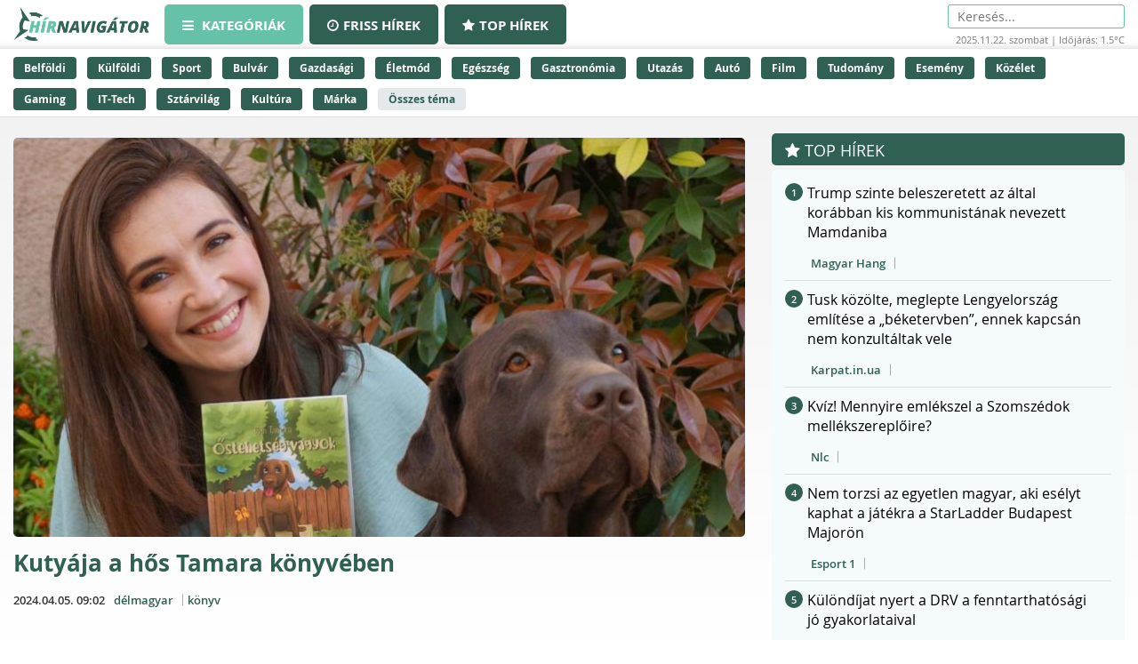

--- FILE ---
content_type: text/html;charset=UTF-8
request_url: https://hirnavigator.hu/hir/6778837-kutyaja-a-hos-tamara-konyveben
body_size: 182974
content:
<!DOCTYPE html>
<html lang="hu" xmlns="http://www.w3.org/1999/xhtml"><head id="j_idt2"><link type="text/css" rel="stylesheet" href="/javax.faces.resource/theme.css.xhtml?ln=primefaces-aristo" /><script type="text/javascript" src="/javax.faces.resource/jquery/jquery.js.xhtml?ln=primefaces&amp;v=7.0"></script><script type="text/javascript" src="/javax.faces.resource/jquery/jquery-plugins.js.xhtml?ln=primefaces&amp;v=7.0"></script><script type="text/javascript" src="/javax.faces.resource/core.js.xhtml?ln=primefaces&amp;v=7.0"></script><link type="text/css" rel="stylesheet" href="/javax.faces.resource/components.css.xhtml?ln=primefaces&amp;v=7.0" /><script type="text/javascript" src="/javax.faces.resource/components.js.xhtml?ln=primefaces&amp;v=7.0"></script><script type="text/javascript">if(window.PrimeFaces){PrimeFaces.settings.locale='hu_HU';PrimeFaces.settings.projectStage='Development';}</script>
    <meta charset="utf-8" />
    <meta http-equiv="X-UA-Compatible" content="IE=edge" />
    <meta name="viewport" content="width=device-width, initial-scale=1" />

    <meta property="og:site_name" content="Hírnavigátor" />

    <title>Kutyája a hős Tamara könyvében
    </title>
        <meta property="og:locale" content="hu_HU" />
        <meta property="og:type" content="article" />
        <meta property="og:title" content="Kutyája a hős Tamara könyvében" />
        <meta property="og:description" content="Háromkötetes szerző lett Tóth Tamara, akinek már előrendelhető az új könyve. Az Őstehetség vagyok című meseregény a saját kutyája és a gyermeki lét kapcsolatát meséli el." />
        <meta property="og:image" content="https://hirnavigator.hu/illusztracio/6778837-kutyaja-a-hos-tamara-konyveben.jpg" />
        <meta property="article:published_time" content="2024-04-05T09:02+02:00" />
        <meta property="article:modified_time" content="2024-04-05T09:02+02:00" />
        <meta property="og:url" content="https://hirnavigator.hu/hir/6778837-kutyaja-a-hos-tamara-konyveben" />

        <link rel="canonical" href="https://hirnavigator.hu/hir/6778837-kutyaja-a-hos-tamara-konyveben" />
            <meta name="robots" content="index, follow" />

    
    <script>(function(w,d,s,l,i){w[l]=w[l]||[];w[l].push({'gtm.start':
            new Date().getTime(),event:'gtm.js'});var f=d.getElementsByTagName(s)[0],
            j=d.createElement(s),dl=l!='dataLayer'?'&l='+l:'';j.async=true;j.src=
            'https://www.googletagmanager.com/gtm.js?id='+i+dl;f.parentNode.insertBefore(j,f);
            })(window,document,'script','dataLayer','GTM-K5KW4G4');

    </script>
    

    
    <script id="cookieyes" type="text/javascript" src="https://cdn-cookieyes.com/client_data/9efcf09345000f94b04c0dd3/script.js"></script>

    <link rel="stylesheet" href="/assets/plugins/font-awesome/css/font-awesome.min.css" />
    <link rel="stylesheet" href="/js/slick_nav/dist/slicknav.css" />

    <link rel="stylesheet" href="/css/style.css?version=2025112217" />
    <link rel="stylesheet" href="/css/featured-news.css" />

    <script type="text/javascript">
        var adsQueue = window.adsQueue || [];function noAB(a) { window.adsQueue.push(a); }var activateBanner = window.activateBanner || noAB;

    </script></head><body id="body" class="startpage day">

    
    <noscript>
        <iframe src="https://www.googletagmanager.com/ns.html?id=GTM-K5KW4G4" height="0" width="0" style="display:none;visibility:hidden"></iframe>
    </noscript>
<form id="j_idt17" name="j_idt17" method="post" action="/index_details.xhtml" enctype="application/x-www-form-urlencoded">
<input type="hidden" name="j_idt17" value="j_idt17" />
<script id="j_idt17:j_idt18" type="text/javascript">remoteCountMethod = function() {PrimeFaces.ab({s:"j_idt17:j_idt18",f:"j_idt17",pa:arguments[0]});}</script><input type="hidden" name="javax.faces.ViewState" id="j_id1:javax.faces.ViewState:0" value="1870699337473889505:3158447518415961331" autocomplete="off" />
</form>

    <script>
        function increaseCount(id) {
            remoteCountMethod([{name: 'id', value: id}]);

        }
    </script><div id="notification-dialog" class="ui-dialog ui-widget ui-widget-content ui-corner-all ui-shadow ui-hidden-container notification-dialog"><div class="ui-dialog-titlebar ui-widget-header ui-helper-clearfix ui-corner-top"><span id="notification-dialog_title" class="ui-dialog-title">Értesítések engedélyezése</span><a href="#" class="ui-dialog-titlebar-icon ui-dialog-titlebar-close ui-corner-all" aria-label="Close"><span class="ui-icon ui-icon-closethick"></span></a></div><div class="ui-dialog-content ui-widget-content" id="notification-dialog_content">

        <div class="body">Engedélyezi az értesítéseket a böngészőjében?</div>
<form id="j_idt21" name="j_idt21" method="post" action="/index_details.xhtml" enctype="application/x-www-form-urlencoded">
<input type="hidden" name="j_idt21" value="j_idt21" />

            <p><input type="submit" name="j_idt21:j_idt23" value="Engedélyezem" class="btn btn-accept permission-btn" onclick="subscribe();" /><input type="submit" name="j_idt21:j_idt24" value="Nem engedélyezem" class="btn btn-decline permission-btn" onclick="unsubscribe();" />
            </p><input type="hidden" name="javax.faces.ViewState" id="j_id1:javax.faces.ViewState:1" value="1870699337473889505:3158447518415961331" autocomplete="off" />
</form></div></div><script id="notification-dialog_s" type="text/javascript">$(function(){PrimeFaces.cw("Dialog","notification-dialog",{id:"notification-dialog",draggable:false,resizable:false,position:"center,top",closeOnEscape:true});});</script>

    <header class="header container-fluid no_padding">

        <div class="header_top container-fluid no_padding">
            <div class="header_top_inner container">
                <div class="logo">
                    <a href="/"><img src="/pics/logo.png" alt="Szuperhírek" /></a>
                </div>

                <nav class="navigation hidden-xs">
                    <div class="menu-header hidden-xs">
                        <ul id="menu-main_hu" class="menu">
                            <li id="menu-item-45" class="menu-item menu-item-active menu-item-type-post_type menu-item-object-page menu-item-45">
                                <a href="/">
                                    <span><i class="fa fa-bars"></i>
										Kategóriák
                                    </span>
                                </a>
                            </li>
                            <li id="menu-item-8" class="hidden-xs menu-item  menu-item-type-post_type menu-item-object-page menu-item-8">
                                <a href="/friss-hirek">
                                    <span><i class="fa fa-clock-o"></i>Friss hírek</span>
                                </a>
                            </li>
                            <li id="menu-item-9" class="hidden-xs menu-item  menu-item-type-post_type menu-item-object-page menu-item-8">
                                <a href="/top-hirek">
                                    <span><i class="fa fa-star"></i>Top hírek</span>
                                </a>
                            </li>

                        </ul>
                    </div>
                </nav>

                <nav class="navigation-xs visible-xs">
                    <div class="menu-header mobile-menu-header">
                        <span class="icon" onclick="toggleMobileMenu()" id="mobile-hamburger">
                            <i class="fa fa-bars"></i>
                        </span>
                    </div>
                    <div class="admin">
<form id="j_idt28" name="j_idt28" method="post" action="/index_details.xhtml" enctype="application/x-www-form-urlencoded">
<input type="hidden" name="j_idt28" value="j_idt28" />
<input type="hidden" name="javax.faces.ViewState" id="j_id1:javax.faces.ViewState:2" value="1870699337473889505:3158447518415961331" autocomplete="off" />
</form>
                    </div>

                    <div class="mobile-menu" id="mobile-menu">
                        <ul id="menu-main_mobile" class="menu">
                            <li id="menu-item-54" class="menu-item menu-item-type-post_type menu-item-object-page menu-item-54">
                                <a href="/top-hirek">Top hírek</a>
                            </li>
                                <li class="menu-item menu-item-type-post_type menu-item-object-page menu-item-46">
                                    <a href="/belfoldi-hirek">
                                        Belföldi
                                    </a>
                                </li>
                                <li class="menu-item menu-item-type-post_type menu-item-object-page menu-item-46">
                                    <a href="/kulfoldi-hirek">
                                        Külföldi
                                    </a>
                                </li>
                                <li class="menu-item menu-item-type-post_type menu-item-object-page menu-item-46">
                                    <a href="/sport-hirek">
                                        Sport
                                    </a>
                                </li>
                                <li class="menu-item menu-item-type-post_type menu-item-object-page menu-item-46">
                                    <a href="/bulvar-hirek">
                                        Bulvár
                                    </a>
                                </li>
                                <li class="menu-item menu-item-type-post_type menu-item-object-page menu-item-46">
                                    <a href="/gazdasag-hirek">
                                        Gazdasági
                                    </a>
                                </li>
                                <li class="menu-item menu-item-type-post_type menu-item-object-page menu-item-46">
                                    <a href="/eletmod-hirek">
                                        Életmód
                                    </a>
                                </li>
                                <li class="menu-item menu-item-type-post_type menu-item-object-page menu-item-46">
                                    <a href="/egeszseg-hirek">
                                        Egészség
                                    </a>
                                </li>
                                <li class="menu-item menu-item-type-post_type menu-item-object-page menu-item-46">
                                    <a href="/gasztronomia-hirek">
                                        Gasztronómia
                                    </a>
                                </li>
                                <li class="menu-item menu-item-type-post_type menu-item-object-page menu-item-46">
                                    <a href="/utazas-hirek">
                                        Utazás
                                    </a>
                                </li>
                                <li class="menu-item menu-item-type-post_type menu-item-object-page menu-item-46">
                                    <a href="/auto-hirek">
                                        Autó
                                    </a>
                                </li>
                                <li class="menu-item menu-item-type-post_type menu-item-object-page menu-item-46">
                                    <a href="/film-hirek">
                                        Film
                                    </a>
                                </li>
                                <li class="menu-item menu-item-type-post_type menu-item-object-page menu-item-46">
                                    <a href="/tudomany-hirek">
                                        Tudomány
                                    </a>
                                </li>
                                <li class="menu-item menu-item-type-post_type menu-item-object-page menu-item-46">
                                    <a href="/esemeny-hirek">
                                        Esemény
                                    </a>
                                </li>
                                <li class="menu-item menu-item-type-post_type menu-item-object-page menu-item-46">
                                    <a href="/kozelet-hirek">
                                        Közélet
                                    </a>
                                </li>
                                <li class="menu-item menu-item-type-post_type menu-item-object-page menu-item-46">
                                    <a href="/gaming-hirek">
                                        Gaming
                                    </a>
                                </li>
                                <li class="menu-item menu-item-type-post_type menu-item-object-page menu-item-46">
                                    <a href="/technologia-hirek">
                                        IT-Tech
                                    </a>
                                </li>
                                <li class="menu-item menu-item-type-post_type menu-item-object-page menu-item-46">
                                    <a href="/sztarvilag-hirek">
                                        Sztárvilág
                                    </a>
                                </li>
                                <li class="menu-item menu-item-type-post_type menu-item-object-page menu-item-46">
                                    <a href="/kultura-hirek">
                                        Kultúra
                                    </a>
                                </li>
                                <li class="menu-item menu-item-type-post_type menu-item-object-page menu-item-46">
                                    <a href="/marka-hirek">
                                        Márka
                                    </a>
                                </li>
                        </ul>
                    </div>
                </nav>

                <script>
					function toggleMobileMenu() {
						var menuIcon = document.getElementById("mobile-hamburger");

						var body = document.getElementById("body");

						var x = document.getElementById("mobile-menu");
						if (x.style.display === "block") {
							x.style.display = "none";
							menuIcon.style.color = (body.className.includes("day") ? "red" : "red");
						} else {
							x.style.display = "block";
							menuIcon.style.color = (body.className.includes("day") ? "black" : "white");
						}
					}





                </script>

                <div class="skin-type-changer" style="display:none;">
<form id="skin-type-changer" name="skin-type-changer" method="post" action="/index_details.xhtml" enctype="application/x-www-form-urlencoded">
<input type="hidden" name="skin-type-changer" value="skin-type-changer" />
<script id="skin-type-changer:j_idt33" type="text/javascript">setNightMode = function() {PrimeFaces.ab({s:"skin-type-changer:j_idt33",f:"skin-type-changer",onco:function(xhr,status,args){location.reload();;},pa:arguments[0]});}</script><script id="skin-type-changer:j_idt35" type="text/javascript">setDayMode = function() {PrimeFaces.ab({s:"skin-type-changer:j_idt35",f:"skin-type-changer",onco:function(xhr,status,args){location.reload();;},pa:arguments[0]});}</script><script id="skin-type-changer:j_idt36" type="text/javascript">setHomePage = function() {PrimeFaces.ab({s:"skin-type-changer:j_idt36",f:"skin-type-changer",pa:arguments[0]});}</script><img id="skin-type-changer:moon" src="/img/moon.png?pfdrid_c=true" alt="" width="20" height="20" onclick="setNightMode()" /><input type="hidden" name="javax.faces.ViewState" id="j_id1:javax.faces.ViewState:3" value="1870699337473889505:3158447518415961331" autocomplete="off" />
</form>
                </div>

                <div class="search hidden-xs">
                    <form action="/kereses" method="get">
                        <input placeholder="Keresés..." name="q" type="search" />
                    </form>
                    <div class="header_info_bar container-fluid no_padding">
                        <div class="header_info_inner">
                            <p>2025.11.22. szombat | Időjárás: 1.5°C</p>
                        </div>
                    </div>
                </div>

                <div class="admin hidden-xs">
<form id="j_idt38" name="j_idt38" method="post" action="/index_details.xhtml" enctype="application/x-www-form-urlencoded">
<input type="hidden" name="j_idt38" value="j_idt38" />
<input type="hidden" name="javax.faces.ViewState" id="j_id1:javax.faces.ViewState:4" value="1870699337473889505:3158447518415961331" autocomplete="off" />
</form>
                </div>
            </div>
        </div>
        <div class="header_bottom container-fluid no_padding hidden-xs">
            <div class="header_bottom_inner container">
                    <a href="/belfoldi-hirek" class="trending_link">Belföldi</a>
                    <a href="/kulfoldi-hirek" class="trending_link">Külföldi</a>
                    <a href="/sport-hirek" class="trending_link">Sport</a>
                    <a href="/bulvar-hirek" class="trending_link">Bulvár</a>
                    <a href="/gazdasag-hirek" class="trending_link">Gazdasági</a>
                    <a href="/eletmod-hirek" class="trending_link">Életmód</a>
                    <a href="/egeszseg-hirek" class="trending_link">Egészség</a>
                    <a href="/gasztronomia-hirek" class="trending_link">Gasztronómia</a>
                    <a href="/utazas-hirek" class="trending_link">Utazás</a>
                    <a href="/auto-hirek" class="trending_link">Autó</a>
                    <a href="/film-hirek" class="trending_link">Film</a>
                    <a href="/tudomany-hirek" class="trending_link">Tudomány</a>
                    <a href="/esemeny-hirek" class="trending_link">Esemény</a>
                    <a href="/kozelet-hirek" class="trending_link">Közélet</a>
                    <a href="/gaming-hirek" class="trending_link">Gaming</a>
                    <a href="/technologia-hirek" class="trending_link">IT-Tech</a>
                    <a href="/sztarvilag-hirek" class="trending_link">Sztárvilág</a>
                    <a href="/kultura-hirek" class="trending_link">Kultúra</a>
                    <a href="/marka-hirek" class="trending_link">Márka</a>
                <a href="/temak" class="trending_link topics_link">Összes téma</a>
            </div>
        </div>
    </header>

    <div class="header_info_bar container-fluid no_padding hidden-sm hidden-md hidden-lg">
        <div class="header_info_inner container">
            <p>2025.11.22. szombat | Időjárás: 1.5°C</p>
        </div>
    </div>
        <main class="container-fluid subpage_content no_padding">

    <div class="hidden-xs  container">
        <div id="hirnavigator.hu_leaderboard_superleaderboard_billboard" class="superleaderboard_billboard">
        </div>       
       <div class="ad_sign ad_sign_top col-xs-12"><p>- Hirdetés -</p></div>
    </div>
    <div class="hidden-sm hidden-md hidden-lg container">
        <div id="hirnavigator.hu_mobil_1" class="mobil_1">
        </div>
        <div class="ad_sign ad_sign_mobil col-xs-12"><p>- Hirdetés -</p></div>
    </div>
            <div id="hirnavigator_cikk_leaderboard_top_1">
                <script type="text/javascript">activateBanner('hirnavigator_cikk_leaderboard_top_1');</script>
            </div>
            <div class="subpage_content_inner container no_padding">
                <div class=" col-xs-12 col-sm-8 no_padding">

    <script type="application/ld+json">
    {
        "@context": "https://schema.org",
        "@type": "NewsArticle",
        "headline": "Kutyája a hős Tamara könyvében",
        "description": "Háromkötetes szerző lett Tóth Tamara, akinek már előrendelhető az új könyve. Az Őstehetség vagyok című meseregény a saját kutyája és a gyermeki lét kapcsolatát meséli el.",
        "image": "https://hirnavigator.hu/illusztracio/6778837-kutyaja-a-hos-tamara-konyveben.jpg",
        "url": "https:\/\/hirnavigator.hu\/hir\/6778837-kutyaja-a-hos-tamara-konyveben",
        "mainEntityOfPage": {
            "@type": "WebPage",
            "@id": "https:\/\/hirnavigator.hu\/hir\/6778837-kutyaja-a-hos-tamara-konyveben"
        },
        "datePublished": "2024-04-05T09:02+02:00",
        "dateModified": "2024-04-05T09:02+02:00",
        "author": {
            "@type": "Organization",
            "name": "délmagyar"
        },
        "publisher": {
            "@type": "Organization",
            "name": "Hírnavigátor",
            "url": "https://hirnavigator.hu",
            "logo": {
                "@type": "ImageObject",
                "url": "https://hirnavigator.hu/pics/logo.png"
            }
        }
    }
    </script>
                    <div class="block_single col-xs-12 ">
                        <article class="col-xs-12 no_padding news_box landing red_block">
                            <a href="https://hirnavigator.hu/hir/6778837-kutyaja-a-hos-tamara-konyveben" class="seo-link" rel="nofollow noopener" aria-hidden="true"></a>
                            <div class="news_box_img">
                                    <a href="/olvas/6778837-kutyaja-a-hos-tamara-konyveben" target="_blank">
                                        <img src="/illusztracio/6778837-kutyaja-a-hos-tamara-konyveben.jpg" alt="Kutyája a hős Tamara könyvében" />
                                    </a>
                            </div>
                            <div class="news_box_content">
                                <header>
                                    <h1>
                                            <a href="/olvas/6778837-kutyaja-a-hos-tamara-konyveben">Kutyája a hős Tamara könyvében</a>
                                    </h1>
                                </header>

    <div class="article_info"><script id="j_idt63_s" type="text/javascript">$(function(){PrimeFaces.cw("Tooltip","widget_j_idt63",{id:"j_idt63",showEffect:"fade",hideEffect:"fade"});});</script>

        <time class="timetag">
            <a href="https://hirnavigator.hu/hir/6778837-kutyaja-a-hos-tamara-konyveben" title="2024.04.05. 09:02">2024.04.05. 09:02
            </a>
        </time><label class="provider_name">
            <a href="/hirportal/delmagyar">délmagyar</a></label>
        	<span class="topic_tag">
        		<a href="/tema/konyv">könyv</a>
        	</span>

    </div>
                                <p class="article-details-excerpt">Háromkötetes szerző lett Tóth Tamara, akinek már előrendelhető az új könyve. Az Őstehetség vagyok című meseregény a saját kutyája és a gyermeki lét kapcsolatát meséli el.</p>
                                <div class="read-more-link">
                                        <a href="/olvas/6778837-kutyaja-a-hos-tamara-konyveben" class="read-more-btn">
                                            Elolvasom a cikket &gt;&gt;
                                        </a>
                                </div>
                            </div>

 
    <div class="hidden-xs col-xs-12 ">
        <div id="hirnavigator.hu_wideboard" class="wideboard">
        </div>
        <div class="ad_sign ad_sign_wide col-xs-12"><p>- Hirdetés -</p></div>
    </div>

                        </article>
                    </div>

                    <div class="col-xs-12 no_padding">
                        <div id="hirnavigator_cikk_normal_content_1">
                            <script type="text/javascript">activateBanner('hirnavigator_cikk_normal_content_1');


                            </script>
                        </div>
                    </div>
                        <div class="col-xs-12 related_news_wrapper">

    <section class="news_block red_block col-xs-12 no_padding">
        <header class="block_header col-xs-12">
            <h1>Ez is érdekelhet</h1>
        </header>
        <div class="block_content rounded_bottom col-xs-12 no_padding ">
                <article class="col-xs-12 no_padding news_box">
                    <a href="https://hirnavigator.hu/hir/9495518-a-pinterest-felhasznaloi-elgancsoltak-az-ai-tartalmakat" class="seo-link" rel="nofollow noopener" aria-hidden="true"></a>
                    <div class="news_box_content">
                        <header>
                            <h2>
                                    <a href="/olvas/9495518-a-pinterest-felhasznaloi-elgancsoltak-az-ai-tartalmakat" target="_blank">A Pinterest felhasználói elgáncsolták az AI-tartalmakat?</a>
                            </h2>

    <div class="article_info"><script id="j_idt85:0:j_idt94_s" type="text/javascript">$(function(){PrimeFaces.cw("Tooltip","widget_j_idt85_0_j_idt94",{id:"j_idt85:0:j_idt94",showEffect:"fade",hideEffect:"fade"});});</script>

        <time class="timetag">
            <a href="https://hirnavigator.hu/hir/9495518-a-pinterest-felhasznaloi-elgancsoltak-az-ai-tartalmakat" title="2025.11.22. 17:02">Ma 17:02
            </a>
        </time><label class="provider_name">
            <a href="/hirportal/mediapiac">Médiapiac</a></label>

    </div>
                        </header>
                    </div>
                </article>
                <article class="col-xs-12 no_padding news_box">
                    <a href="https://hirnavigator.hu/hir/9495501-mar-dolgoznak-rajta-a-real-madrid-ajanlatot-tesz-szoboszlai-dominikert" class="seo-link" rel="nofollow noopener" aria-hidden="true"></a>
                    <div class="news_box_content">
                        <header>
                            <h2>
                                    <a href="/olvas/9495501-mar-dolgoznak-rajta-a-real-madrid-ajanlatot-tesz-szoboszlai-dominikert" target="_blank">„Már dolgoznak rajta" - a Real Madrid ajánlatot tesz Szoboszlai Dominikért</a>
                            </h2>

    <div class="article_info"><script id="j_idt85:1:j_idt94_s" type="text/javascript">$(function(){PrimeFaces.cw("Tooltip","widget_j_idt85_1_j_idt94",{id:"j_idt85:1:j_idt94",showEffect:"fade",hideEffect:"fade"});});</script>

        <time class="timetag">
            <a href="https://hirnavigator.hu/hir/9495501-mar-dolgoznak-rajta-a-real-madrid-ajanlatot-tesz-szoboszlai-dominikert" title="2025.11.22. 17:00">Ma 17:00
            </a>
        </time><label class="provider_name">
            <a href="/hirportal/borsonline">Borsonline</a></label>
        	<span class="topic_tag">
        		<a href="/tema/madrid">Madrid</a>
        	</span>
        	<span class="topic_tag">
        		<a href="/tema/real-madrid">Real Madrid</a>
        	</span>

    </div>
                        </header>
                    </div>
                </article>
                <article class="col-xs-12 no_padding news_box">
                    <a href="https://hirnavigator.hu/hir/9495402-jovo-hettol-kezdodik-a-starladder-budapest-major-a-counter-strike-legnagyobb-versenye" class="seo-link" rel="nofollow noopener" aria-hidden="true"></a>
                    <div class="news_box_content">
                        <header>
                            <h2>
                                    <a href="/olvas/9495402-jovo-hettol-kezdodik-a-starladder-budapest-major-a-counter-strike-legnagyobb-versenye" target="_blank">Jövő héttől kezdődik a StarLadder Budapest Major, a Counter-Strike legnagyobb versenye</a>
                            </h2>

    <div class="article_info"><script id="j_idt85:2:j_idt94_s" type="text/javascript">$(function(){PrimeFaces.cw("Tooltip","widget_j_idt85_2_j_idt94",{id:"j_idt85:2:j_idt94",showEffect:"fade",hideEffect:"fade"});});</script>

        <time class="timetag">
            <a href="https://hirnavigator.hu/hir/9495402-jovo-hettol-kezdodik-a-starladder-budapest-major-a-counter-strike-legnagyobb-versenye" title="2025.11.22. 16:27">Ma 16:27
            </a>
        </time><label class="provider_name">
            <a href="/hirportal/10perc-hu">10perc.hu</a></label>
        	<span class="topic_tag">
        		<a href="/tema/buda">Buda</a>
        	</span>
        	<span class="topic_tag">
        		<a href="/tema/budapest">Budapest</a>
        	</span>

    </div>
                        </header>
                    </div>
                </article>
                <article class="col-xs-12 no_padding news_box">
                    <a href="https://hirnavigator.hu/hir/9495374-brutalis-szigoritassal-csaphatnak-le-a-budapesti-lakaskiadokra" class="seo-link" rel="nofollow noopener" aria-hidden="true"></a>
                    <div class="news_box_content">
                        <header>
                            <h2>
                                    <a href="/olvas/9495374-brutalis-szigoritassal-csaphatnak-le-a-budapesti-lakaskiadokra" target="_blank">Brutális szigorítással csaphatnak le a budapesti lakáskiadókra</a>
                            </h2>

    <div class="article_info"><script id="j_idt85:3:j_idt94_s" type="text/javascript">$(function(){PrimeFaces.cw("Tooltip","widget_j_idt85_3_j_idt94",{id:"j_idt85:3:j_idt94",showEffect:"fade",hideEffect:"fade"});});</script>

        <time class="timetag">
            <a href="https://hirnavigator.hu/hir/9495374-brutalis-szigoritassal-csaphatnak-le-a-budapesti-lakaskiadokra" title="2025.11.22. 16:16">Ma 16:16
            </a>
        </time><label class="provider_name">
            <a href="/hirportal/naphire-hu">naphire.hu</a></label>
        	<span class="topic_tag">
        		<a href="/tema/budapest">Budapest</a>
        	</span>
        	<span class="topic_tag">
        		<a href="/tema/lakas">Lakás</a>
        	</span>

    </div>
                        </header>
                    </div>
                </article>
                <article class="col-xs-12 no_padding news_box">
                    <a href="https://hirnavigator.hu/hir/9495381-ukran-vezerkar-250-osszecsapas-egy-nap-alatt-a-frontvonalon" class="seo-link" rel="nofollow noopener" aria-hidden="true"></a>
                    <div class="news_box_content">
                        <header>
                            <h2>
                                    <a href="/olvas/9495381-ukran-vezerkar-250-osszecsapas-egy-nap-alatt-a-frontvonalon" target="_blank">Ukrán vezérkar: 250 összecsapás egy nap alatt a frontvonalon</a>
                            </h2>

    <div class="article_info"><script id="j_idt85:4:j_idt94_s" type="text/javascript">$(function(){PrimeFaces.cw("Tooltip","widget_j_idt85_4_j_idt94",{id:"j_idt85:4:j_idt94",showEffect:"fade",hideEffect:"fade"});});</script>

        <time class="timetag">
            <a href="https://hirnavigator.hu/hir/9495381-ukran-vezerkar-250-osszecsapas-egy-nap-alatt-a-frontvonalon" title="2025.11.22. 16:16">Ma 16:16
            </a>
        </time><label class="provider_name">
            <a href="/hirportal/atv-hu">atv.hu</a></label>
        	<span class="topic_tag">
        		<a href="/tema/front">front</a>
        	</span>
        	<span class="topic_tag">
        		<a href="/tema/csapas">csapás</a>
        	</span>

    </div>
                        </header>
                    </div>
                </article>
        </div>
    </section>
                        </div>

                    <div class="content_by_category col-xs-12 no_padding">
                        <div class="col-xs-12 hidden-sm hidden-md hidden-lg">

    <div class="hidden-sm hidden-md hidden-lg col-xs-12">
        <div id="hirnavigator.hu_mobil_3" class="mobil_3">
        </div>
        <div class="ad_sign ad_sign_mobil col-xs-12"><p>- Hirdetés -</p></div>
    </div>
                        </div>
                        <div class="col-xs-12 grid_wrapper">
                            <div class="grid_wrapper_2col no_padding">
    <div class="news_box_rss_feed col-xs-12 ">
        <section class="news_block col-xs-12 no_padding">
            <header class="block_header col-xs-12">
                <h1><a class="header_link" href="/hirportal/femcafe-hu">
                    Femcafe.hu </a></h1>
            </header>
            <div class="block_content col-xs-12 no_padding">
                    <article class="col-xs-12 no_padding news_box">
                        <a href="https://hirnavigator.hu/hir/9495304-hetfon-maris-eltunik-a-kincsvadaszok-a-kepernyorol-ez-all-a-hatterben" class="seo-link" rel="nofollow noopener" aria-hidden="true"></a>
                        <div class="news_box_content">
                            <header>
                                <h2>
                                        <a href="/olvas/9495304-hetfon-maris-eltunik-a-kincsvadaszok-a-kepernyorol-ez-all-a-hatterben" target="_blank">Hétfőn máris eltűnik a Kincsvadászok a képernyőről, ez áll a háttérben</a>
                                </h2>
                            </header>

    <div class="article_info"><script id="j_idt109:0:j_idt111:0:j_idt119_s" type="text/javascript">$(function(){PrimeFaces.cw("Tooltip","widget_j_idt109_0_j_idt111_0_j_idt119",{id:"j_idt109:0:j_idt111:0:j_idt119",showEffect:"fade",hideEffect:"fade"});});</script>

        <time class="timetag">
            <a href="https://hirnavigator.hu/hir/9495304-hetfon-maris-eltunik-a-kincsvadaszok-a-kepernyorol-ez-all-a-hatterben" title="2025.11.22. 16:00">16:00
            </a>
        </time>
        	<span class="topic_tag">
        		<a style="color: #305f53" href="/tema/ernyo">ernyő</a>
        	</span>
        	<span class="topic_tag">
        		<a style="color: #305f53" href="/tema/hatter">háttér</a>
        	</span>

    </div>
                        </div>
                    </article>
                    <article class="col-xs-12 no_padding news_box">
                        <a href="https://hirnavigator.hu/hir/9495250-4-dolog-amit-a-vendegek-azonnal-eszrevesznek-a-furdoszobadban" class="seo-link" rel="nofollow noopener" aria-hidden="true"></a>
                        <div class="news_box_content">
                            <header>
                                <h2>
                                        <a href="/olvas/9495250-4-dolog-amit-a-vendegek-azonnal-eszrevesznek-a-furdoszobadban" target="_blank">4 dolog, amit a vendégek azonnal észrevesznek a fürdőszobádban</a>
                                </h2>
                            </header>

    <div class="article_info"><script id="j_idt109:0:j_idt111:1:j_idt119_s" type="text/javascript">$(function(){PrimeFaces.cw("Tooltip","widget_j_idt109_0_j_idt111_1_j_idt119",{id:"j_idt109:0:j_idt111:1:j_idt119",showEffect:"fade",hideEffect:"fade"});});</script>

        <time class="timetag">
            <a href="https://hirnavigator.hu/hir/9495250-4-dolog-amit-a-vendegek-azonnal-eszrevesznek-a-furdoszobadban" title="2025.11.22. 15:39">15:39
            </a>
        </time>
        	<span class="topic_tag">
        		<a style="color: #305f53" href="/tema/dolog">dolog</a>
        	</span>
        	<span class="topic_tag">
        		<a style="color: #305f53" href="/tema/furdo">fürdő</a>
        	</span>

    </div>
                        </div>
                    </article>
                    <article class="col-xs-12 no_padding news_box">
                        <a href="https://hirnavigator.hu/hir/9495137-szakemberek-ezt-a-4-mondatot-csak-a-felrelepok-hasznaljak" class="seo-link" rel="nofollow noopener" aria-hidden="true"></a>
                        <div class="news_box_content">
                            <header>
                                <h2>
                                        <a href="/olvas/9495137-szakemberek-ezt-a-4-mondatot-csak-a-felrelepok-hasznaljak" target="_blank">Szakemberek: ezt a 4 mondatot csak a félrelépők használják</a>
                                </h2>
                            </header>

    <div class="article_info"><script id="j_idt109:0:j_idt111:2:j_idt119_s" type="text/javascript">$(function(){PrimeFaces.cw("Tooltip","widget_j_idt109_0_j_idt111_2_j_idt119",{id:"j_idt109:0:j_idt111:2:j_idt119",showEffect:"fade",hideEffect:"fade"});});</script>

        <time class="timetag">
            <a href="https://hirnavigator.hu/hir/9495137-szakemberek-ezt-a-4-mondatot-csak-a-felrelepok-hasznaljak" title="2025.11.22. 15:05">15:05
            </a>
        </time>
        	<span class="topic_tag">
        		<a style="color: #305f53" href="/tema/ember">ember</a>
        	</span>

    </div>
                        </div>
                    </article>
                    <article class="col-xs-12 no_padding news_box">
                        <a href="https://hirnavigator.hu/hir/9494716-kiderult-miert-ezen-a-neven-folytatja-mukodeset-a-magyar-divat-design-ugynokseg" class="seo-link" rel="nofollow noopener" aria-hidden="true"></a>
                        <div class="news_box_content">
                            <header>
                                <h2>
                                        <a href="/olvas/9494716-kiderult-miert-ezen-a-neven-folytatja-mukodeset-a-magyar-divat-design-ugynokseg" target="_blank">Kiderült, miért ezen a néven folytatja működését a Magyar Divat &amp; Design Ügynökség</a>
                                </h2>
                            </header>

    <div class="article_info"><script id="j_idt109:0:j_idt111:3:j_idt119_s" type="text/javascript">$(function(){PrimeFaces.cw("Tooltip","widget_j_idt109_0_j_idt111_3_j_idt119",{id:"j_idt109:0:j_idt111:3:j_idt119",showEffect:"fade",hideEffect:"fade"});});</script>

        <time class="timetag">
            <a href="https://hirnavigator.hu/hir/9494716-kiderult-miert-ezen-a-neven-folytatja-mukodeset-a-magyar-divat-design-ugynokseg" title="2025.11.22. 12:56">12:56
            </a>
        </time>
        	<span class="topic_tag">
        		<a style="color: #305f53" href="/tema/agyar">agyar</a>
        	</span>
        	<span class="topic_tag">
        		<a style="color: #305f53" href="/tema/design">design</a>
        	</span>

    </div>
                        </div>
                    </article>
                    <article class="col-xs-12 no_padding news_box">
                        <a href="https://hirnavigator.hu/hir/9494153-katalin-meghato-modon-tisztelgett-sarolta-elott-igy-idezte-meg-kislanyat-a-hercegne" class="seo-link" rel="nofollow noopener" aria-hidden="true"></a>
                        <div class="news_box_content">
                            <header>
                                <h2>
                                        <a href="/olvas/9494153-katalin-meghato-modon-tisztelgett-sarolta-elott-igy-idezte-meg-kislanyat-a-hercegne" target="_blank">Katalin megható módon tisztelgett Sarolta előtt: így idézte meg kislányát a hercegné</a>
                                </h2>
                            </header>

    <div class="article_info"><script id="j_idt109:0:j_idt111:4:j_idt119_s" type="text/javascript">$(function(){PrimeFaces.cw("Tooltip","widget_j_idt109_0_j_idt111_4_j_idt119",{id:"j_idt109:0:j_idt111:4:j_idt119",showEffect:"fade",hideEffect:"fade"});});</script>

        <time class="timetag">
            <a href="https://hirnavigator.hu/hir/9494153-katalin-meghato-modon-tisztelgett-sarolta-elott-igy-idezte-meg-kislanyat-a-hercegne" title="2025.11.22. 10:07">10:07
            </a>
        </time>
        	<span class="topic_tag">
        		<a style="color: #305f53" href="/tema/herceg">herceg</a>
        	</span>
        	<span class="topic_tag">
        		<a style="color: #305f53" href="/tema/kislany">kislány</a>
        	</span>

    </div>
                        </div>
                    </article>
                    <article class="col-xs-12 no_padding news_box">
                        <a href="https://hirnavigator.hu/hir/9494061-sieles-gyerekkel-igy-lesz-elmeny-az-egesz-csaladnak" class="seo-link" rel="nofollow noopener" aria-hidden="true"></a>
                        <div class="news_box_content">
                            <header>
                                <h2>
                                        <a href="/olvas/9494061-sieles-gyerekkel-igy-lesz-elmeny-az-egesz-csaladnak" target="_blank">Síelés gyerekkel? Így lesz élmény az egész családnak</a>
                                </h2>
                            </header>

    <div class="article_info"><script id="j_idt109:0:j_idt111:5:j_idt119_s" type="text/javascript">$(function(){PrimeFaces.cw("Tooltip","widget_j_idt109_0_j_idt111_5_j_idt119",{id:"j_idt109:0:j_idt111:5:j_idt119",showEffect:"fade",hideEffect:"fade"});});</script>

        <time class="timetag">
            <a href="https://hirnavigator.hu/hir/9494061-sieles-gyerekkel-igy-lesz-elmeny-az-egesz-csaladnak" title="2025.11.22. 09:47">09:47
            </a>
        </time>
        	<span class="topic_tag">
        		<a style="color: #305f53" href="/tema/csalad">Család</a>
        	</span>
        	<span class="topic_tag">
        		<a style="color: #305f53" href="/tema/elmeny">élmény</a>
        	</span>

    </div>
                        </div>
                    </article>
            </div>
            <footer class="block_footer col-xs-12 no_padding">
                <a style="color: #305f53" href="/hirportal/femcafe-hu">Összes
                    Femcafe.hu hír</a>
            </footer>
        </section>
    </div>
    <div class="news_box_rss_feed col-xs-12 ">
        <section class="news_block col-xs-12 no_padding">
            <header class="block_header col-xs-12">
                <h1><a class="header_link" href="/hirportal/borsonline">
                    Borsonline </a></h1>
            </header>
            <div class="block_content col-xs-12 no_padding">
                    <article class="col-xs-12 no_padding news_box">
                        <a href="https://hirnavigator.hu/hir/9495460-ady-endre-versfelismero-kviz-okosabb-vagy-mint-egy-iskolas" class="seo-link" rel="nofollow noopener" aria-hidden="true"></a>
                        <div class="news_box_content">
                            <header>
                                <h2>
                                        <a href="/olvas/9495460-ady-endre-versfelismero-kviz-okosabb-vagy-mint-egy-iskolas" target="_blank">Ady Endre versfelismerő-kvíz: okosabb vagy, mint egy iskolás?</a>
                                </h2>
                            </header>

    <div class="article_info"><script id="j_idt109:1:j_idt111:0:j_idt119_s" type="text/javascript">$(function(){PrimeFaces.cw("Tooltip","widget_j_idt109_1_j_idt111_0_j_idt119",{id:"j_idt109:1:j_idt111:0:j_idt119",showEffect:"fade",hideEffect:"fade"});});</script>

        <time class="timetag">
            <a href="https://hirnavigator.hu/hir/9495460-ady-endre-versfelismero-kviz-okosabb-vagy-mint-egy-iskolas" title="2025.11.22. 16:45">16:45
            </a>
        </time>
        	<span class="topic_tag">
        		<a style="color: #305F53" href="/tema/ady-endre">Ady Endre</a>
        	</span>
        	<span class="topic_tag">
        		<a style="color: #305F53" href="/tema/iskolas">iskolás</a>
        	</span>

    </div>
                        </div>
                    </article>
                    <article class="col-xs-12 no_padding news_box">
                        <a href="https://hirnavigator.hu/hir/9495260-ezert-tunik-el-evente-100-ezer-ember-nyomtalanul-japanban-a-johatsu-jelenseg" class="seo-link" rel="nofollow noopener" aria-hidden="true"></a>
                        <div class="news_box_content">
                            <header>
                                <h2>
                                        <a href="/olvas/9495260-ezert-tunik-el-evente-100-ezer-ember-nyomtalanul-japanban-a-johatsu-jelenseg" target="_blank">Ezért tűnik el évente 100 ezer ember nyomtalanul Japánban – A johatsu jelenség</a>
                                </h2>
                            </header>

    <div class="article_info"><script id="j_idt109:1:j_idt111:1:j_idt119_s" type="text/javascript">$(function(){PrimeFaces.cw("Tooltip","widget_j_idt109_1_j_idt111_1_j_idt119",{id:"j_idt109:1:j_idt111:1:j_idt119",showEffect:"fade",hideEffect:"fade"});});</script>

        <time class="timetag">
            <a href="https://hirnavigator.hu/hir/9495260-ezert-tunik-el-evente-100-ezer-ember-nyomtalanul-japanban-a-johatsu-jelenseg" title="2025.11.22. 15:45">15:45
            </a>
        </time>
        	<span class="topic_tag">
        		<a style="color: #305F53" href="/tema/ember">ember</a>
        	</span>
        	<span class="topic_tag">
        		<a style="color: #305F53" href="/tema/japan">Japán</a>
        	</span>

    </div>
                        </div>
                    </article>
                    <article class="col-xs-12 no_padding news_box">
                        <a href="https://hirnavigator.hu/hir/9495261-gyaszol-a-fradi-csalad-meghalt-a-legendas-magyar-mesteredzo" class="seo-link" rel="nofollow noopener" aria-hidden="true"></a>
                        <div class="news_box_content">
                            <header>
                                <h2>
                                        <a href="/olvas/9495261-gyaszol-a-fradi-csalad-meghalt-a-legendas-magyar-mesteredzo" target="_blank">Gyászol a Fradi család: meghalt a legendás magyar mesteredző</a>
                                </h2>
                            </header>

    <div class="article_info"><script id="j_idt109:1:j_idt111:2:j_idt119_s" type="text/javascript">$(function(){PrimeFaces.cw("Tooltip","widget_j_idt109_1_j_idt111_2_j_idt119",{id:"j_idt109:1:j_idt111:2:j_idt119",showEffect:"fade",hideEffect:"fade"});});</script>

        <time class="timetag">
            <a href="https://hirnavigator.hu/hir/9495261-gyaszol-a-fradi-csalad-meghalt-a-legendas-magyar-mesteredzo" title="2025.11.22. 15:44">15:44
            </a>
        </time>
        	<span class="topic_tag">
        		<a style="color: #305F53" href="/tema/agyar">agyar</a>
        	</span>
        	<span class="topic_tag">
        		<a style="color: #305F53" href="/tema/csalad">Család</a>
        	</span>

    </div>
                        </div>
                    </article>
                    <article class="col-xs-12 no_padding news_box">
                        <a href="https://hirnavigator.hu/hir/9495219-orban-viktor-magyarorszag-nem-tamogatja-hogy-az-europai-unio-barmilyen-formaban-ujabb-penzugyi-tamogatast-kuldjon-ukrajnaba" class="seo-link" rel="nofollow noopener" aria-hidden="true"></a>
                        <div class="news_box_content">
                            <header>
                                <h2>
                                        <a href="/olvas/9495219-orban-viktor-magyarorszag-nem-tamogatja-hogy-az-europai-unio-barmilyen-formaban-ujabb-penzugyi-tamogatast-kuldjon-ukrajnaba" target="_blank">Orbán Viktor: Magyarország nem támogatja, hogy az Európai Unió bármilyen formában újabb pénzügyi támogatást küldjön Ukrajnába</a>
                                </h2>
                            </header>

    <div class="article_info"><script id="j_idt109:1:j_idt111:3:j_idt119_s" type="text/javascript">$(function(){PrimeFaces.cw("Tooltip","widget_j_idt109_1_j_idt111_3_j_idt119",{id:"j_idt109:1:j_idt111:3:j_idt119",showEffect:"fade",hideEffect:"fade"});});</script>

        <time class="timetag">
            <a href="https://hirnavigator.hu/hir/9495219-orban-viktor-magyarorszag-nem-tamogatja-hogy-az-europai-unio-barmilyen-formaban-ujabb-penzugyi-tamogatast-kuldjon-ukrajnaba" title="2025.11.22. 15:30">15:30
            </a>
        </time>
        	<span class="topic_tag">
        		<a style="color: #305F53" href="/tema/magyarorszag">Magyarország</a>
        	</span>
        	<span class="topic_tag">
        		<a style="color: #305F53" href="/tema/europai-unio">Európai Unió</a>
        	</span>

    </div>
                        </div>
                    </article>
                    <article class="col-xs-12 no_padding news_box">
                        <a href="https://hirnavigator.hu/hir/9495220-szornyu-fordulatot-vesz-az-idojaras-senki-sem-fog-orulni-annak-ami-jon-galeria" class="seo-link" rel="nofollow noopener" aria-hidden="true"></a>
                        <div class="news_box_content">
                            <header>
                                <h2>
                                        <a href="/olvas/9495220-szornyu-fordulatot-vesz-az-idojaras-senki-sem-fog-orulni-annak-ami-jon-galeria" target="_blank">Szörnyű fordulatot vesz az időjárás: senki sem fog örülni annak, ami jön - Galéria</a>
                                </h2>
                            </header>

    <div class="article_info"><script id="j_idt109:1:j_idt111:4:j_idt119_s" type="text/javascript">$(function(){PrimeFaces.cw("Tooltip","widget_j_idt109_1_j_idt111_4_j_idt119",{id:"j_idt109:1:j_idt111:4:j_idt119",showEffect:"fade",hideEffect:"fade"});});</script>

        <time class="timetag">
            <a href="https://hirnavigator.hu/hir/9495220-szornyu-fordulatot-vesz-az-idojaras-senki-sem-fog-orulni-annak-ami-jon-galeria" title="2025.11.22. 15:30">15:30
            </a>
        </time>
        	<span class="topic_tag">
        		<a style="color: #305F53" href="/tema/idojaras">Időjárás</a>
        	</span>
        	<span class="topic_tag">
        		<a style="color: #305F53" href="/tema/fordulat">fordulat</a>
        	</span>

    </div>
                        </div>
                    </article>
                    <article class="col-xs-12 no_padding news_box">
                        <a href="https://hirnavigator.hu/hir/9495182-tornaszbol-es-suttyo-bunozobol-lett-ferfiikon-mads-mikkelsen-ezeket-biztos-nem-tudtad-a-60-szuletesnapjat-unneplo-sztarrol" class="seo-link" rel="nofollow noopener" aria-hidden="true"></a>
                        <div class="news_box_content">
                            <header>
                                <h2>
                                        <a href="/olvas/9495182-tornaszbol-es-suttyo-bunozobol-lett-ferfiikon-mads-mikkelsen-ezeket-biztos-nem-tudtad-a-60-szuletesnapjat-unneplo-sztarrol" target="_blank">Tornászból és suttyó bűnözőből lett férfiikon Mads Mikkelsen: ezeket biztos, nem tudtad a 60. születésnapját ünneplő sztárról</a>
                                </h2>
                            </header>

    <div class="article_info"><script id="j_idt109:1:j_idt111:5:j_idt119_s" type="text/javascript">$(function(){PrimeFaces.cw("Tooltip","widget_j_idt109_1_j_idt111_5_j_idt119",{id:"j_idt109:1:j_idt111:5:j_idt119",showEffect:"fade",hideEffect:"fade"});});</script>

        <time class="timetag">
            <a href="https://hirnavigator.hu/hir/9495182-tornaszbol-es-suttyo-bunozobol-lett-ferfiikon-mads-mikkelsen-ezeket-biztos-nem-tudtad-a-60-szuletesnapjat-unneplo-sztarrol" title="2025.11.22. 15:15">15:15
            </a>
        </time>
        	<span class="topic_tag">
        		<a style="color: #305F53" href="/tema/szuletesnap">Születésnap</a>
        	</span>
        	<span class="topic_tag">
        		<a style="color: #305F53" href="/tema/biztos">biztos</a>
        	</span>

    </div>
                        </div>
                    </article>
            </div>
            <footer class="block_footer col-xs-12 no_padding">
                <a style="color: #305F53" href="/hirportal/borsonline">Összes
                    Borsonline hír</a>
            </footer>
        </section>
    </div>
    <div class="news_box_rss_feed col-xs-12 ">
        <section class="news_block col-xs-12 no_padding">
            <header class="block_header col-xs-12">
                <h1><a class="header_link" href="/hirportal/atv-hu">
                    atv.hu </a></h1>
            </header>
            <div class="block_content col-xs-12 no_padding">
                    <article class="col-xs-12 no_padding news_box">
                        <a href="https://hirnavigator.hu/hir/9495381-ukran-vezerkar-250-osszecsapas-egy-nap-alatt-a-frontvonalon" class="seo-link" rel="nofollow noopener" aria-hidden="true"></a>
                        <div class="news_box_content">
                            <header>
                                <h2>
                                        <a href="/olvas/9495381-ukran-vezerkar-250-osszecsapas-egy-nap-alatt-a-frontvonalon" target="_blank">Ukrán vezérkar: 250 összecsapás egy nap alatt a frontvonalon</a>
                                </h2>
                            </header>

    <div class="article_info"><script id="j_idt109:2:j_idt111:0:j_idt119_s" type="text/javascript">$(function(){PrimeFaces.cw("Tooltip","widget_j_idt109_2_j_idt111_0_j_idt119",{id:"j_idt109:2:j_idt111:0:j_idt119",showEffect:"fade",hideEffect:"fade"});});</script>

        <time class="timetag">
            <a href="https://hirnavigator.hu/hir/9495381-ukran-vezerkar-250-osszecsapas-egy-nap-alatt-a-frontvonalon" title="2025.11.22. 16:16">16:16
            </a>
        </time>
        	<span class="topic_tag">
        		<a style="color: #305f53" href="/tema/front">front</a>
        	</span>
        	<span class="topic_tag">
        		<a style="color: #305f53" href="/tema/csapas">csapás</a>
        	</span>

    </div>
                        </div>
                    </article>
                    <article class="col-xs-12 no_padding news_box">
                        <a href="https://hirnavigator.hu/hir/9495191-azonnal-megmutottek-az-atv-musorvezetojet-miutan-sportbalesetet-szenvedett" class="seo-link" rel="nofollow noopener" aria-hidden="true"></a>
                        <div class="news_box_content">
                            <header>
                                <h2>
                                        <a href="/olvas/9495191-azonnal-megmutottek-az-atv-musorvezetojet-miutan-sportbalesetet-szenvedett" target="_blank">Azonnal megműtötték az ATV műsorvezetőjét, miután sportbalesetet szenvedett</a>
                                </h2>
                            </header>

    <div class="article_info"><script id="j_idt109:2:j_idt111:1:j_idt119_s" type="text/javascript">$(function(){PrimeFaces.cw("Tooltip","widget_j_idt109_2_j_idt111_1_j_idt119",{id:"j_idt109:2:j_idt111:1:j_idt119",showEffect:"fade",hideEffect:"fade"});});</script>

        <time class="timetag">
            <a href="https://hirnavigator.hu/hir/9495191-azonnal-megmutottek-az-atv-musorvezetojet-miutan-sportbalesetet-szenvedett" title="2025.11.22. 15:15">15:15
            </a>
        </time>
        	<span class="topic_tag">
        		<a style="color: #305f53" href="/tema/sportbaleset">sportbaleset</a>
        	</span>
        	<span class="topic_tag">
        		<a style="color: #305f53" href="/tema/beleset">Baleset</a>
        	</span>

    </div>
                        </div>
                    </article>
                    <article class="col-xs-12 no_padding news_box">
                        <a href="https://hirnavigator.hu/hir/9494979-grizzly-medve-tamadt-meg-egy-iskolas-csoportot-ketten-eletveszelyes-seruleseket-szenvedtek" class="seo-link" rel="nofollow noopener" aria-hidden="true"></a>
                        <div class="news_box_content">
                            <header>
                                <h2>
                                        <a href="/olvas/9494979-grizzly-medve-tamadt-meg-egy-iskolas-csoportot-ketten-eletveszelyes-seruleseket-szenvedtek" target="_blank">Grizzly medve támadt meg egy iskolás csoportot – ketten életveszélyes sérüléseket szenvedtek</a>
                                </h2>
                            </header>

    <div class="article_info"><script id="j_idt109:2:j_idt111:2:j_idt119_s" type="text/javascript">$(function(){PrimeFaces.cw("Tooltip","widget_j_idt109_2_j_idt111_2_j_idt119",{id:"j_idt109:2:j_idt111:2:j_idt119",showEffect:"fade",hideEffect:"fade"});});</script>

        <time class="timetag">
            <a href="https://hirnavigator.hu/hir/9494979-grizzly-medve-tamadt-meg-egy-iskolas-csoportot-ketten-eletveszelyes-seruleseket-szenvedtek" title="2025.11.22. 14:14">14:14
            </a>
        </time>
        	<span class="topic_tag">
        		<a style="color: #305f53" href="/tema/medve">Medve</a>
        	</span>
        	<span class="topic_tag">
        		<a style="color: #305f53" href="/tema/eletveszelyes-serules">Életveszélyes sérülés</a>
        	</span>

    </div>
                        </div>
                    </article>
                    <article class="col-xs-12 no_padding news_box">
                        <a href="https://hirnavigator.hu/hir/9494778-a-dk-egy-esetleges-kormanyvaltas-elso-napjan-tervezi-benyujtani-a-devizahiteles-torvenyjavaslatat" class="seo-link" rel="nofollow noopener" aria-hidden="true"></a>
                        <div class="news_box_content">
                            <header>
                                <h2>
                                        <a href="/olvas/9494778-a-dk-egy-esetleges-kormanyvaltas-elso-napjan-tervezi-benyujtani-a-devizahiteles-torvenyjavaslatat" target="_blank">A DK egy esetleges kormányváltás első napján tervezi benyújtani a devizahiteles törvényjavaslatát</a>
                                </h2>
                            </header>

    <div class="article_info"><script id="j_idt109:2:j_idt111:3:j_idt119_s" type="text/javascript">$(function(){PrimeFaces.cw("Tooltip","widget_j_idt109_2_j_idt111_3_j_idt119",{id:"j_idt109:2:j_idt111:3:j_idt119",showEffect:"fade",hideEffect:"fade"});});</script>

        <time class="timetag">
            <a href="https://hirnavigator.hu/hir/9494778-a-dk-egy-esetleges-kormanyvaltas-elso-napjan-tervezi-benyujtani-a-devizahiteles-torvenyjavaslatat" title="2025.11.22. 13:13">13:13
            </a>
        </time>
        	<span class="topic_tag">
        		<a style="color: #305f53" href="/tema/hitel">Hitel</a>
        	</span>
        	<span class="topic_tag">
        		<a style="color: #305f53" href="/tema/devizahitel">Devizahitel</a>
        	</span>

    </div>
                        </div>
                    </article>
                    <article class="col-xs-12 no_padding news_box">
                        <a href="https://hirnavigator.hu/hir/9494596-lazar-janos-zsebeben-kinyilt-a-bicska-amiert-sok-kritikat-kapott-a-svajci-vonatvasarlas-miatt" class="seo-link" rel="nofollow noopener" aria-hidden="true"></a>
                        <div class="news_box_content">
                            <header>
                                <h2>
                                        <a href="/olvas/9494596-lazar-janos-zsebeben-kinyilt-a-bicska-amiert-sok-kritikat-kapott-a-svajci-vonatvasarlas-miatt" target="_blank">Lázár János zsebében „kinyílt a bicska”, amiért sok kritikát kapott a svájci vonatvásárlás miatt</a>
                                </h2>
                            </header>

    <div class="article_info"><script id="j_idt109:2:j_idt111:4:j_idt119_s" type="text/javascript">$(function(){PrimeFaces.cw("Tooltip","widget_j_idt109_2_j_idt111_4_j_idt119",{id:"j_idt109:2:j_idt111:4:j_idt119",showEffect:"fade",hideEffect:"fade"});});</script>

        <time class="timetag">
            <a href="https://hirnavigator.hu/hir/9494596-lazar-janos-zsebeben-kinyilt-a-bicska-amiert-sok-kritikat-kapott-a-svajci-vonatvasarlas-miatt" title="2025.11.22. 12:12">12:12
            </a>
        </time>
        	<span class="topic_tag">
        		<a style="color: #305f53" href="/tema/vonat">Vonat</a>
        	</span>
        	<span class="topic_tag">
        		<a style="color: #305f53" href="/tema/svajc">Svájc</a>
        	</span>

    </div>
                        </div>
                    </article>
                    <article class="col-xs-12 no_padding news_box">
                        <a href="https://hirnavigator.hu/hir/9494386-napokig-onkivuleti-allapotban-volt-egy-no-miutan-skizofreniara-valo-gyogyszereket-kapott-a-belgyogyaszaton" class="seo-link" rel="nofollow noopener" aria-hidden="true"></a>
                        <div class="news_box_content">
                            <header>
                                <h2>
                                        <a href="/olvas/9494386-napokig-onkivuleti-allapotban-volt-egy-no-miutan-skizofreniara-valo-gyogyszereket-kapott-a-belgyogyaszaton" target="_blank">Napokig önkívületi állapotban volt egy nő, miután skizofréniára való gyógyszereket kapott a belgyógyászaton</a>
                                </h2>
                            </header>

    <div class="article_info"><script id="j_idt109:2:j_idt111:5:j_idt119_s" type="text/javascript">$(function(){PrimeFaces.cw("Tooltip","widget_j_idt109_2_j_idt111_5_j_idt119",{id:"j_idt109:2:j_idt111:5:j_idt119",showEffect:"fade",hideEffect:"fade"});});</script>

        <time class="timetag">
            <a href="https://hirnavigator.hu/hir/9494386-napokig-onkivuleti-allapotban-volt-egy-no-miutan-skizofreniara-valo-gyogyszereket-kapott-a-belgyogyaszaton" title="2025.11.22. 11:11">11:11
            </a>
        </time>
        	<span class="topic_tag">
        		<a style="color: #305f53" href="/tema/gyogyszer">Gyógyszer</a>
        	</span>
        	<span class="topic_tag">
        		<a style="color: #305f53" href="/tema/belgyogyaszat">belgyógyászat</a>
        	</span>

    </div>
                        </div>
                    </article>
            </div>
            <footer class="block_footer col-xs-12 no_padding">
                <a style="color: #305f53" href="/hirportal/atv-hu">Összes
                    atv.hu hír</a>
            </footer>
        </section>
    </div>
    <div class="news_box_rss_feed col-xs-12 ">
        <section class="news_block col-xs-12 no_padding">
            <header class="block_header col-xs-12">
                <h1><a class="header_link" href="/hirportal/naphire-hu">
                    naphire.hu </a></h1>
            </header>
            <div class="block_content col-xs-12 no_padding">
                    <article class="col-xs-12 no_padding news_box">
                        <a href="https://hirnavigator.hu/hir/9495374-brutalis-szigoritassal-csaphatnak-le-a-budapesti-lakaskiadokra" class="seo-link" rel="nofollow noopener" aria-hidden="true"></a>
                        <div class="news_box_content">
                            <header>
                                <h2>
                                        <a href="/olvas/9495374-brutalis-szigoritassal-csaphatnak-le-a-budapesti-lakaskiadokra" target="_blank">Brutális szigorítással csaphatnak le a budapesti lakáskiadókra</a>
                                </h2>
                            </header>

    <div class="article_info"><script id="j_idt109:3:j_idt111:0:j_idt119_s" type="text/javascript">$(function(){PrimeFaces.cw("Tooltip","widget_j_idt109_3_j_idt111_0_j_idt119",{id:"j_idt109:3:j_idt111:0:j_idt119",showEffect:"fade",hideEffect:"fade"});});</script>

        <time class="timetag">
            <a href="https://hirnavigator.hu/hir/9495374-brutalis-szigoritassal-csaphatnak-le-a-budapesti-lakaskiadokra" title="2025.11.22. 16:16">16:16
            </a>
        </time>
        	<span class="topic_tag">
        		<a style="color: #305f53" href="/tema/budapest">Budapest</a>
        	</span>
        	<span class="topic_tag">
        		<a style="color: #305f53" href="/tema/lakas">Lakás</a>
        	</span>

    </div>
                        </div>
                    </article>
                    <article class="col-xs-12 no_padding news_box">
                        <a href="https://hirnavigator.hu/hir/9495173-a-pizza-es-a-fank-depressziot-okozhatnak-ime-az-ultrafeldolgozott-elelmiszerek-veszelyei-amikrol-kevesen-beszelnek" class="seo-link" rel="nofollow noopener" aria-hidden="true"></a>
                        <div class="news_box_content">
                            <header>
                                <h2>
                                        <a href="/olvas/9495173-a-pizza-es-a-fank-depressziot-okozhatnak-ime-az-ultrafeldolgozott-elelmiszerek-veszelyei-amikrol-kevesen-beszelnek" target="_blank">A pizza és a fánk depressziót okozhatnak? Íme az ultrafeldolgozott élelmiszerek veszélyei, amikről kevesen beszélnek</a>
                                </h2>
                            </header>

    <div class="article_info"><script id="j_idt109:3:j_idt111:1:j_idt119_s" type="text/javascript">$(function(){PrimeFaces.cw("Tooltip","widget_j_idt109_3_j_idt111_1_j_idt119",{id:"j_idt109:3:j_idt111:1:j_idt119",showEffect:"fade",hideEffect:"fade"});});</script>

        <time class="timetag">
            <a href="https://hirnavigator.hu/hir/9495173-a-pizza-es-a-fank-depressziot-okozhatnak-ime-az-ultrafeldolgozott-elelmiszerek-veszelyei-amikrol-kevesen-beszelnek" title="2025.11.22. 15:15">15:15
            </a>
        </time>
        	<span class="topic_tag">
        		<a style="color: #305f53" href="/tema/depresszio">Depresszió</a>
        	</span>
        	<span class="topic_tag">
        		<a style="color: #305f53" href="/tema/elelmiszer">élelmiszer</a>
        	</span>

    </div>
                        </div>
                    </article>
                    <article class="col-xs-12 no_padding news_box">
                        <a href="https://hirnavigator.hu/hir/9494985-rendkivuli-frissitesi-csomaggal-keszul-az-apple-az-ios-uj-verzioja-ekkor-erkezhet" class="seo-link" rel="nofollow noopener" aria-hidden="true"></a>
                        <div class="news_box_content">
                            <header>
                                <h2>
                                        <a href="/olvas/9494985-rendkivuli-frissitesi-csomaggal-keszul-az-apple-az-ios-uj-verzioja-ekkor-erkezhet" target="_blank">Rendkívüli frissítési csomaggal készül az Apple, az iOS új verziója ekkor érkezhet</a>
                                </h2>
                            </header>

    <div class="article_info"><script id="j_idt109:3:j_idt111:2:j_idt119_s" type="text/javascript">$(function(){PrimeFaces.cw("Tooltip","widget_j_idt109_3_j_idt111_2_j_idt119",{id:"j_idt109:3:j_idt111:2:j_idt119",showEffect:"fade",hideEffect:"fade"});});</script>

        <time class="timetag">
            <a href="https://hirnavigator.hu/hir/9494985-rendkivuli-frissitesi-csomaggal-keszul-az-apple-az-ios-uj-verzioja-ekkor-erkezhet" title="2025.11.22. 14:13">14:13
            </a>
        </time>
        	<span class="topic_tag">
        		<a style="color: #305f53" href="/tema/apple">Apple</a>
        	</span>
        	<span class="topic_tag">
        		<a style="color: #305f53" href="/tema/csoma">Csoma</a>
        	</span>

    </div>
                        </div>
                    </article>
                    <article class="col-xs-12 no_padding news_box">
                        <a href="https://hirnavigator.hu/hir/9494784-ez-az-autotolvajok-uj-kedvence-8-tipp-amit-minden-sofornek-ismernie-kell" class="seo-link" rel="nofollow noopener" aria-hidden="true"></a>
                        <div class="news_box_content">
                            <header>
                                <h2>
                                        <a href="/olvas/9494784-ez-az-autotolvajok-uj-kedvence-8-tipp-amit-minden-sofornek-ismernie-kell" target="_blank">Ez az autótolvajok új kedvence – 8 tipp, amit minden sofőrnek ismernie kell</a>
                                </h2>
                            </header>

    <div class="article_info"><script id="j_idt109:3:j_idt111:3:j_idt119_s" type="text/javascript">$(function(){PrimeFaces.cw("Tooltip","widget_j_idt109_3_j_idt111_3_j_idt119",{id:"j_idt109:3:j_idt111:3:j_idt119",showEffect:"fade",hideEffect:"fade"});});</script>

        <time class="timetag">
            <a href="https://hirnavigator.hu/hir/9494784-ez-az-autotolvajok-uj-kedvence-8-tipp-amit-minden-sofornek-ismernie-kell" title="2025.11.22. 13:13">13:13
            </a>
        </time>
        	<span class="topic_tag">
        		<a style="color: #305f53" href="/tema/autotolvaj">autótolvaj</a>
        	</span>
        	<span class="topic_tag">
        		<a style="color: #305f53" href="/tema/kedvenc">kedvenc</a>
        	</span>

    </div>
                        </div>
                    </article>
                    <article class="col-xs-12 no_padding news_box">
                        <a href="https://hirnavigator.hu/hir/9494582-ezekre-figyeljunk-a-30-as-eveinkben-hogy-egeszsegesebbek-legyunk-a-70-esekben-nehany-a-mindennapi-dolog-megmenthetik-az-eletunket" class="seo-link" rel="nofollow noopener" aria-hidden="true"></a>
                        <div class="news_box_content">
                            <header>
                                <h2>
                                        <a href="/olvas/9494582-ezekre-figyeljunk-a-30-as-eveinkben-hogy-egeszsegesebbek-legyunk-a-70-esekben-nehany-a-mindennapi-dolog-megmenthetik-az-eletunket" target="_blank">Ezekre figyeljünk a 30-as éveinkben, hogy egészségesebbek legyünk a 70-esekben – néhány a mindennapi dolog megmenthetik az életünket</a>
                                </h2>
                            </header>

    <div class="article_info"><script id="j_idt109:3:j_idt111:4:j_idt119_s" type="text/javascript">$(function(){PrimeFaces.cw("Tooltip","widget_j_idt109_3_j_idt111_4_j_idt119",{id:"j_idt109:3:j_idt111:4:j_idt119",showEffect:"fade",hideEffect:"fade"});});</script>

        <time class="timetag">
            <a href="https://hirnavigator.hu/hir/9494582-ezekre-figyeljunk-a-30-as-eveinkben-hogy-egeszsegesebbek-legyunk-a-70-esekben-nehany-a-mindennapi-dolog-megmenthetik-az-eletunket" title="2025.11.22. 12:12">12:12
            </a>
        </time>
        	<span class="topic_tag">
        		<a style="color: #305f53" href="/tema/dolog">dolog</a>
        	</span>
        	<span class="topic_tag">
        		<a style="color: #305f53" href="/tema/egeszseges">egészséges</a>
        	</span>

    </div>
                        </div>
                    </article>
                    <article class="col-xs-12 no_padding news_box">
                        <a href="https://hirnavigator.hu/hir/9494396-magyarorszagon-fejlesztik-a-6g-s-mobilhalozatot-ebben-a-laborban-dolgoznak-a-hazai-kutatok" class="seo-link" rel="nofollow noopener" aria-hidden="true"></a>
                        <div class="news_box_content">
                            <header>
                                <h2>
                                        <a href="/olvas/9494396-magyarorszagon-fejlesztik-a-6g-s-mobilhalozatot-ebben-a-laborban-dolgoznak-a-hazai-kutatok" target="_blank">Magyarországon fejlesztik a 6G-s mobilhálózatot, ebben a laborban dolgoznak a hazai kutatók</a>
                                </h2>
                            </header>

    <div class="article_info"><script id="j_idt109:3:j_idt111:5:j_idt119_s" type="text/javascript">$(function(){PrimeFaces.cw("Tooltip","widget_j_idt109_3_j_idt111_5_j_idt119",{id:"j_idt109:3:j_idt111:5:j_idt119",showEffect:"fade",hideEffect:"fade"});});</script>

        <time class="timetag">
            <a href="https://hirnavigator.hu/hir/9494396-magyarorszagon-fejlesztik-a-6g-s-mobilhalozatot-ebben-a-laborban-dolgoznak-a-hazai-kutatok" title="2025.11.22. 11:11">11:11
            </a>
        </time>
        	<span class="topic_tag">
        		<a style="color: #305f53" href="/tema/agyar">agyar</a>
        	</span>
        	<span class="topic_tag">
        		<a style="color: #305f53" href="/tema/magyarorszag">Magyarország</a>
        	</span>

    </div>
                        </div>
                    </article>
            </div>
            <footer class="block_footer col-xs-12 no_padding">
                <a style="color: #305f53" href="/hirportal/naphire-hu">Összes
                    naphire.hu hír</a>
            </footer>
        </section>
    </div>
    <div class="news_box_rss_feed col-xs-12 ">
        <section class="news_block col-xs-12 no_padding">
            <header class="block_header col-xs-12">
                <h1><a class="header_link" href="/hirportal/mediapiac">
                    Médiapiac </a></h1>
            </header>
            <div class="block_content col-xs-12 no_padding">
                    <article class="col-xs-12 no_padding news_box">
                        <a href="https://hirnavigator.hu/hir/9495308-amerikai-testversorozatot-kap-a-squid-game" class="seo-link" rel="nofollow noopener" aria-hidden="true"></a>
                        <div class="news_box_content">
                            <header>
                                <h2>
                                        <a href="/olvas/9495308-amerikai-testversorozatot-kap-a-squid-game" target="_blank">Amerikai testvérsorozatot kap a Squid Game?</a>
                                </h2>
                            </header>

    <div class="article_info"><script id="j_idt109:4:j_idt111:0:j_idt119_s" type="text/javascript">$(function(){PrimeFaces.cw("Tooltip","widget_j_idt109_4_j_idt111_0_j_idt119",{id:"j_idt109:4:j_idt111:0:j_idt119",showEffect:"fade",hideEffect:"fade"});});</script>

        <time class="timetag">
            <a href="https://hirnavigator.hu/hir/9495308-amerikai-testversorozatot-kap-a-squid-game" title="2025.11.22. 16:01">16:01
            </a>
        </time>
        	<span class="topic_tag">
        		<a style="color: #305F53" href="/tema/amerika">Amerika</a>
        	</span>
        	<span class="topic_tag">
        		<a style="color: #305F53" href="/tema/amerikai">amerikai</a>
        	</span>

    </div>
                        </div>
                    </article>
                    <article class="col-xs-12 no_padding news_box">
                        <a href="https://hirnavigator.hu/hir/9495143-sose-latta-meg-senki-a-jobaratok-spin-off-sorozatabol-uj-reszek-kerultek-elo" class="seo-link" rel="nofollow noopener" aria-hidden="true"></a>
                        <div class="news_box_content">
                            <header>
                                <h2>
                                        <a href="/olvas/9495143-sose-latta-meg-senki-a-jobaratok-spin-off-sorozatabol-uj-reszek-kerultek-elo" target="_blank">Sose látta még senki: a Jóbarátok spin-off sorozatából új részek kerültek elő</a>
                                </h2>
                            </header>

    <div class="article_info"><script id="j_idt109:4:j_idt111:1:j_idt119_s" type="text/javascript">$(function(){PrimeFaces.cw("Tooltip","widget_j_idt109_4_j_idt111_1_j_idt119",{id:"j_idt109:4:j_idt111:1:j_idt119",showEffect:"fade",hideEffect:"fade"});});</script>

        <time class="timetag">
            <a href="https://hirnavigator.hu/hir/9495143-sose-latta-meg-senki-a-jobaratok-spin-off-sorozatabol-uj-reszek-kerultek-elo" title="2025.11.22. 15:00">15:00
            </a>
        </time>
        	<span class="topic_tag">
        		<a style="color: #305F53" href="/tema/baratok">barátok</a>
        	</span>
        	<span class="topic_tag">
        		<a style="color: #305F53" href="/tema/barat">barát</a>
        	</span>

    </div>
                        </div>
                    </article>
                    <article class="col-xs-12 no_padding news_box">
                        <a href="https://hirnavigator.hu/hir/9493482-100-millio-tiktok-megtekintes-utan-itt-a-bejelentes-a-video-az-uj-kiraly-mig-a-google-modell-halott" class="seo-link" rel="nofollow noopener" aria-hidden="true"></a>
                        <div class="news_box_content">
                            <header>
                                <h2>
                                        <a href="/olvas/9493482-100-millio-tiktok-megtekintes-utan-itt-a-bejelentes-a-video-az-uj-kiraly-mig-a-google-modell-halott" target="_blank">100 millió TikTok-megtekintés után itt a bejelentés: a videó az új király, míg a Google-modell halott</a>
                                </h2>
                            </header>

    <div class="article_info"><script id="j_idt109:4:j_idt111:2:j_idt119_s" type="text/javascript">$(function(){PrimeFaces.cw("Tooltip","widget_j_idt109_4_j_idt111_2_j_idt119",{id:"j_idt109:4:j_idt111:2:j_idt119",showEffect:"fade",hideEffect:"fade"});});</script>

        <time class="timetag">
            <a href="https://hirnavigator.hu/hir/9493482-100-millio-tiktok-megtekintes-utan-itt-a-bejelentes-a-video-az-uj-kiraly-mig-a-google-modell-halott" title="2025.11.22. 07:12">07:12
            </a>
        </time>
        	<span class="topic_tag">
        		<a style="color: #305F53" href="/tema/google">Google</a>
        	</span>
        	<span class="topic_tag">
        		<a style="color: #305F53" href="/tema/bejelentes">bejelentés</a>
        	</span>

    </div>
                        </div>
                    </article>
                    <article class="col-xs-12 no_padding news_box">
                        <a href="https://hirnavigator.hu/hir/9493313-bejelentest-tett-a-tv2-a-mai-megasztar-kapcsan-extra-cuccok-lesznek-a-musorban" class="seo-link" rel="nofollow noopener" aria-hidden="true"></a>
                        <div class="news_box_content">
                            <header>
                                <h2>
                                        <a href="/olvas/9493313-bejelentest-tett-a-tv2-a-mai-megasztar-kapcsan-extra-cuccok-lesznek-a-musorban" target="_blank">Bejelentést tett a TV2 a mai Megasztár kapcsán – Extra „cuccok” lesznek a műsorban</a>
                                </h2>
                            </header>

    <div class="article_info"><script id="j_idt109:4:j_idt111:3:j_idt119_s" type="text/javascript">$(function(){PrimeFaces.cw("Tooltip","widget_j_idt109_4_j_idt111_3_j_idt119",{id:"j_idt109:4:j_idt111:3:j_idt119",showEffect:"fade",hideEffect:"fade"});});</script>

        <time class="timetag">
            <a href="https://hirnavigator.hu/hir/9493313-bejelentest-tett-a-tv2-a-mai-megasztar-kapcsan-extra-cuccok-lesznek-a-musorban" title="2025.11.22. 06:15">06:15
            </a>
        </time>
        	<span class="topic_tag">
        		<a style="color: #305F53" href="/tema/megasztar">Megasztár</a>
        	</span>
        	<span class="topic_tag">
        		<a style="color: #305F53" href="/tema/bejelentes">bejelentés</a>
        	</span>

    </div>
                        </div>
                    </article>
                    <article class="col-xs-12 no_padding news_box">
                        <a href="https://hirnavigator.hu/hir/9492181-egy-ismert-mediaceg-igy-kaszalt-elkepesztoen-rengeteg-penzt-oriasi-novekedest-ert-el-a-tekintelyes-bloomberg" class="seo-link" rel="nofollow noopener" aria-hidden="true"></a>
                        <div class="news_box_content">
                            <header>
                                <h2>
                                        <a href="/olvas/9492181-egy-ismert-mediaceg-igy-kaszalt-elkepesztoen-rengeteg-penzt-oriasi-novekedest-ert-el-a-tekintelyes-bloomberg" target="_blank">Egy ismert médiacég így kaszált elképesztően rengeteg pénzt – Óriási növekedést ért el a tekintélyes Bloomberg</a>
                                </h2>
                            </header>

    <div class="article_info"><script id="j_idt109:4:j_idt111:4:j_idt119_s" type="text/javascript">$(function(){PrimeFaces.cw("Tooltip","widget_j_idt109_4_j_idt111_4_j_idt119",{id:"j_idt109:4:j_idt111:4:j_idt119",showEffect:"fade",hideEffect:"fade"});});</script>

        <time class="timetag">
            <a href="https://hirnavigator.hu/hir/9492181-egy-ismert-mediaceg-igy-kaszalt-elkepesztoen-rengeteg-penzt-oriasi-novekedest-ert-el-a-tekintelyes-bloomberg" title="2025.11.21. 17:48">17:48
            </a>
        </time>
        	<span class="topic_tag">
        		<a style="color: #305F53" href="/tema/bloomberg">Bloomberg</a>
        	</span>

    </div>
                        </div>
                    </article>
                    <article class="col-xs-12 no_padding news_box">
                        <a href="https://hirnavigator.hu/hir/9491909-eletveszelyesen-megfenyegettek-magyarorszag-egyik-legismertebb-musorvezetojet" class="seo-link" rel="nofollow noopener" aria-hidden="true"></a>
                        <div class="news_box_content">
                            <header>
                                <h2>
                                        <a href="/olvas/9491909-eletveszelyesen-megfenyegettek-magyarorszag-egyik-legismertebb-musorvezetojet" target="_blank">Életveszélyesen megfenyegették Magyarország egyik legismertebb műsorvezetőjét</a>
                                </h2>
                            </header>

    <div class="article_info"><script id="j_idt109:4:j_idt111:5:j_idt119_s" type="text/javascript">$(function(){PrimeFaces.cw("Tooltip","widget_j_idt109_4_j_idt111_5_j_idt119",{id:"j_idt109:4:j_idt111:5:j_idt119",showEffect:"fade",hideEffect:"fade"});});</script>

        <time class="timetag">
            <a href="https://hirnavigator.hu/hir/9491909-eletveszelyesen-megfenyegettek-magyarorszag-egyik-legismertebb-musorvezetojet" title="2025.11.21. 16:47">16:47
            </a>
        </time>
        	<span class="topic_tag">
        		<a style="color: #305F53" href="/tema/magyarorszag">Magyarország</a>
        	</span>
        	<span class="topic_tag">
        		<a style="color: #305F53" href="/tema/agyar">agyar</a>
        	</span>

    </div>
                        </div>
                    </article>
            </div>
            <footer class="block_footer col-xs-12 no_padding">
                <a style="color: #305F53" href="/hirportal/mediapiac">Összes
                    Médiapiac hír</a>
            </footer>
        </section>
    </div>
    <div class="news_box_rss_feed col-xs-12 ">
        <section class="news_block col-xs-12 no_padding">
            <header class="block_header col-xs-12">
                <h1><a class="header_link" href="/hirportal/vasarnap-hu">
                    vasarnap.hu </a></h1>
            </header>
            <div class="block_content col-xs-12 no_padding">
                    <article class="col-xs-12 no_padding news_box">
                        <a href="https://hirnavigator.hu/hir/9495339-szijjarto-peter-orban-viktor-es-donald-trump-megallapodasanak-koszonhetoen-felgyorsul-a-paks-ii-bovitese" class="seo-link" rel="nofollow noopener" aria-hidden="true"></a>
                        <div class="news_box_content">
                            <header>
                                <h2>
                                        <a href="/olvas/9495339-szijjarto-peter-orban-viktor-es-donald-trump-megallapodasanak-koszonhetoen-felgyorsul-a-paks-ii-bovitese" target="_blank">Szijjártó Péter: Orbán Viktor és Donald Trump megállapodásának köszönhetően felgyorsul a Paks II. bővítése</a>
                                </h2>
                            </header>

    <div class="article_info"><script id="j_idt109:5:j_idt111:0:j_idt119_s" type="text/javascript">$(function(){PrimeFaces.cw("Tooltip","widget_j_idt109_5_j_idt111_0_j_idt119",{id:"j_idt109:5:j_idt111:0:j_idt119",showEffect:"fade",hideEffect:"fade"});});</script>

        <time class="timetag">
            <a href="https://hirnavigator.hu/hir/9495339-szijjarto-peter-orban-viktor-es-donald-trump-megallapodasanak-koszonhetoen-felgyorsul-a-paks-ii-bovitese" title="2025.11.22. 16:00">16:00
            </a>
        </time>
        	<span class="topic_tag">
        		<a style="color: #305f53" href="/tema/amerikai-elnokvalasztas">Amerikai elnökválasztás</a>
        	</span>
        	<span class="topic_tag">
        		<a style="color: #305f53" href="/tema/donald-trump">Donald Trump</a>
        	</span>

    </div>
                        </div>
                    </article>
                    <article class="col-xs-12 no_padding news_box">
                        <a href="https://hirnavigator.hu/hir/9495122-koncz-zsofia-mar-csak-39-nap-es-eletbe-lepnek-az-ujabb-csaladi-adocsokkentesek" class="seo-link" rel="nofollow noopener" aria-hidden="true"></a>
                        <div class="news_box_content">
                            <header>
                                <h2>
                                        <a href="/olvas/9495122-koncz-zsofia-mar-csak-39-nap-es-eletbe-lepnek-az-ujabb-csaladi-adocsokkentesek" target="_blank">Koncz Zsófia: már csak 39 nap és életbe lépnek az újabb családi adócsökkentések</a>
                                </h2>
                            </header>

    <div class="article_info"><script id="j_idt109:5:j_idt111:1:j_idt119_s" type="text/javascript">$(function(){PrimeFaces.cw("Tooltip","widget_j_idt109_5_j_idt111_1_j_idt119",{id:"j_idt109:5:j_idt111:1:j_idt119",showEffect:"fade",hideEffect:"fade"});});</script>

        <time class="timetag">
            <a href="https://hirnavigator.hu/hir/9495122-koncz-zsofia-mar-csak-39-nap-es-eletbe-lepnek-az-ujabb-csaladi-adocsokkentesek" title="2025.11.22. 15:00">15:00
            </a>
        </time>
        	<span class="topic_tag">
        		<a style="color: #305f53" href="/tema/csalad">Család</a>
        	</span>
        	<span class="topic_tag">
        		<a style="color: #305f53" href="/tema/csaladi">Családi</a>
        	</span>

    </div>
                        </div>
                    </article>
                    <article class="col-xs-12 no_padding news_box">
                        <a href="https://hirnavigator.hu/hir/9494904-egymilliard-forint-unios-forrasbol-fejlesztik-a-pilis-bike-kerekparut-halozatot" class="seo-link" rel="nofollow noopener" aria-hidden="true"></a>
                        <div class="news_box_content">
                            <header>
                                <h2>
                                        <a href="/olvas/9494904-egymilliard-forint-unios-forrasbol-fejlesztik-a-pilis-bike-kerekparut-halozatot" target="_blank">Egymilliárd forint uniós forrásból fejlesztik a Pilis Bike kerékpárút-hálózatot</a>
                                </h2>
                            </header>

    <div class="article_info"><script id="j_idt109:5:j_idt111:2:j_idt119_s" type="text/javascript">$(function(){PrimeFaces.cw("Tooltip","widget_j_idt109_5_j_idt111_2_j_idt119",{id:"j_idt109:5:j_idt111:2:j_idt119",showEffect:"fade",hideEffect:"fade"});});</script>

        <time class="timetag">
            <a href="https://hirnavigator.hu/hir/9494904-egymilliard-forint-unios-forrasbol-fejlesztik-a-pilis-bike-kerekparut-halozatot" title="2025.11.22. 14:00">14:00
            </a>
        </time>
        	<span class="topic_tag">
        		<a style="color: #305f53" href="/tema/pilis">Pilis</a>
        	</span>
        	<span class="topic_tag">
        		<a style="color: #305f53" href="/tema/kerekpar">Kerékpár</a>
        	</span>

    </div>
                        </div>
                    </article>
                    <article class="col-xs-12 no_padding news_box">
                        <a href="https://hirnavigator.hu/hir/9494740-donald-trump-szerint-letezik-a-bekehez-vezeto-ut-ukrajnaban-amelyet-az-ukran-elnoknek-kell-elfogadnia" class="seo-link" rel="nofollow noopener" aria-hidden="true"></a>
                        <div class="news_box_content">
                            <header>
                                <h2>
                                        <a href="/olvas/9494740-donald-trump-szerint-letezik-a-bekehez-vezeto-ut-ukrajnaban-amelyet-az-ukran-elnoknek-kell-elfogadnia" target="_blank">Donald Trump szerint létezik a békéhez vezető út Ukrajnában, amelyet az ukrán elnöknek kell elfogadnia</a>
                                </h2>
                            </header>

    <div class="article_info"><script id="j_idt109:5:j_idt111:3:j_idt119_s" type="text/javascript">$(function(){PrimeFaces.cw("Tooltip","widget_j_idt109_5_j_idt111_3_j_idt119",{id:"j_idt109:5:j_idt111:3:j_idt119",showEffect:"fade",hideEffect:"fade"});});</script>

        <time class="timetag">
            <a href="https://hirnavigator.hu/hir/9494740-donald-trump-szerint-letezik-a-bekehez-vezeto-ut-ukrajnaban-amelyet-az-ukran-elnoknek-kell-elfogadnia" title="2025.11.22. 13:00">13:00
            </a>
        </time>
        	<span class="topic_tag">
        		<a style="color: #305f53" href="/tema/amerikai-elnokvalasztas">Amerikai elnökválasztás</a>
        	</span>
        	<span class="topic_tag">
        		<a style="color: #305f53" href="/tema/donald-trump">Donald Trump</a>
        	</span>

    </div>
                        </div>
                    </article>
                    <article class="col-xs-12 no_padding news_box">
                        <a href="https://hirnavigator.hu/hir/9494340-megszolalt-a-kdnp-egy-arulo-narcisztikus-pszichopata-vezetesevel-anarchiat-kaoszt-akarnak-letrehozni-hogy-a-kialakulo-zavarosban-tudjanak-halaszni" class="seo-link" rel="nofollow noopener" aria-hidden="true"></a>
                        <div class="news_box_content">
                            <header>
                                <h2>
                                        <a href="/olvas/9494340-megszolalt-a-kdnp-egy-arulo-narcisztikus-pszichopata-vezetesevel-anarchiat-kaoszt-akarnak-letrehozni-hogy-a-kialakulo-zavarosban-tudjanak-halaszni" target="_blank">Megszólalt a KDNP: Egy áruló, nárcisztikus pszichopata vezetésével anarchiát, káoszt akarnak létrehozni, hogy a kialakuló zavarosban tudjanak halászni</a>
                                </h2>
                            </header>

    <div class="article_info"><script id="j_idt109:5:j_idt111:4:j_idt119_s" type="text/javascript">$(function(){PrimeFaces.cw("Tooltip","widget_j_idt109_5_j_idt111_4_j_idt119",{id:"j_idt109:5:j_idt111:4:j_idt119",showEffect:"fade",hideEffect:"fade"});});</script>

        <time class="timetag">
            <a href="https://hirnavigator.hu/hir/9494340-megszolalt-a-kdnp-egy-arulo-narcisztikus-pszichopata-vezetesevel-anarchiat-kaoszt-akarnak-letrehozni-hogy-a-kialakulo-zavarosban-tudjanak-halaszni" title="2025.11.22. 11:00">11:00
            </a>
        </time>
        	<span class="topic_tag">
        		<a style="color: #305f53" href="/tema/arulo">áruló</a>
        	</span>
        	<span class="topic_tag">
        		<a style="color: #305f53" href="/tema/halasz">Halász</a>
        	</span>

    </div>
                        </div>
                    </article>
                    <article class="col-xs-12 no_padding news_box">
                        <a href="https://hirnavigator.hu/hir/9494108-az-egyesult-allamok-penteken-altalanos-engedelyt-adott-a-paks-2-atomeromu-projekttel-kapcsolatos-egyes-tranzakciokra" class="seo-link" rel="nofollow noopener" aria-hidden="true"></a>
                        <div class="news_box_content">
                            <header>
                                <h2>
                                        <a href="/olvas/9494108-az-egyesult-allamok-penteken-altalanos-engedelyt-adott-a-paks-2-atomeromu-projekttel-kapcsolatos-egyes-tranzakciokra" target="_blank">Az Egyesült Államok pénteken általános engedélyt adott a Paks-2 atomerőmű-projekttel kapcsolatos egyes tranzakciókra</a>
                                </h2>
                            </header>

    <div class="article_info"><script id="j_idt109:5:j_idt111:5:j_idt119_s" type="text/javascript">$(function(){PrimeFaces.cw("Tooltip","widget_j_idt109_5_j_idt111_5_j_idt119",{id:"j_idt109:5:j_idt111:5:j_idt119",showEffect:"fade",hideEffect:"fade"});});</script>

        <time class="timetag">
            <a href="https://hirnavigator.hu/hir/9494108-az-egyesult-allamok-penteken-altalanos-engedelyt-adott-a-paks-2-atomeromu-projekttel-kapcsolatos-egyes-tranzakciokra" title="2025.11.22. 10:00">10:00
            </a>
        </time>
        	<span class="topic_tag">
        		<a style="color: #305f53" href="/tema/atomeromu">Atomerőmű</a>
        	</span>
        	<span class="topic_tag">
        		<a style="color: #305f53" href="/tema/akcio">Akció</a>
        	</span>

    </div>
                        </div>
                    </article>
            </div>
            <footer class="block_footer col-xs-12 no_padding">
                <a style="color: #305f53" href="/hirportal/vasarnap-hu">Összes
                    vasarnap.hu hír</a>
            </footer>
        </section>
    </div>
    <div class="news_box_rss_feed col-xs-12 ">
        <section class="news_block col-xs-12 no_padding">
            <header class="block_header col-xs-12">
                <h1><a class="header_link" href="/hirportal/10perc-hu">
                    10perc.hu </a></h1>
            </header>
            <div class="block_content col-xs-12 no_padding">
                    <article class="col-xs-12 no_padding news_box">
                        <a href="https://hirnavigator.hu/hir/9495232-tanulmany-az-ultrafeldolgozott-elelmiszerek-szinte-minden-szervrendszert-karositanak" class="seo-link" rel="nofollow noopener" aria-hidden="true"></a>
                        <div class="news_box_content">
                            <header>
                                <h2>
                                        <a href="/olvas/9495232-tanulmany-az-ultrafeldolgozott-elelmiszerek-szinte-minden-szervrendszert-karositanak" target="_blank">Tanulmány: az ultrafeldolgozott élelmiszerek szinte minden szervrendszert károsítanak</a>
                                </h2>
                            </header>

    <div class="article_info"><script id="j_idt109:6:j_idt111:0:j_idt119_s" type="text/javascript">$(function(){PrimeFaces.cw("Tooltip","widget_j_idt109_6_j_idt111_0_j_idt119",{id:"j_idt109:6:j_idt111:0:j_idt119",showEffect:"fade",hideEffect:"fade"});});</script>

        <time class="timetag">
            <a href="https://hirnavigator.hu/hir/9495232-tanulmany-az-ultrafeldolgozott-elelmiszerek-szinte-minden-szervrendszert-karositanak" title="2025.11.22. 15:32">15:32
            </a>
        </time>
        	<span class="topic_tag">
        		<a style="color: #305f53" href="/tema/elelmiszerek">élelmiszerek</a>
        	</span>
        	<span class="topic_tag">
        		<a style="color: #305f53" href="/tema/elelmiszer">élelmiszer</a>
        	</span>

    </div>
                        </div>
                    </article>
                    <article class="col-xs-12 no_padding news_box">
                        <a href="https://hirnavigator.hu/hir/9495044-690-grammal-szuletett-koraszulott-lanyt-engedtek-haza-a-honvedkorhazbol" class="seo-link" rel="nofollow noopener" aria-hidden="true"></a>
                        <div class="news_box_content">
                            <header>
                                <h2>
                                        <a href="/olvas/9495044-690-grammal-szuletett-koraszulott-lanyt-engedtek-haza-a-honvedkorhazbol" target="_blank">690 grammal született koraszülött lányt engedtek haza a Honvédkórházból</a>
                                </h2>
                            </header>

    <div class="article_info"><script id="j_idt109:6:j_idt111:1:j_idt119_s" type="text/javascript">$(function(){PrimeFaces.cw("Tooltip","widget_j_idt109_6_j_idt111_1_j_idt119",{id:"j_idt109:6:j_idt111:1:j_idt119",showEffect:"fade",hideEffect:"fade"});});</script>

        <time class="timetag">
            <a href="https://hirnavigator.hu/hir/9495044-690-grammal-szuletett-koraszulott-lanyt-engedtek-haza-a-honvedkorhazbol" title="2025.11.22. 14:35">14:35
            </a>
        </time>
        	<span class="topic_tag">
        		<a style="color: #305f53" href="/tema/koraszulott">Koraszülött</a>
        	</span>
        	<span class="topic_tag">
        		<a style="color: #305f53" href="/tema/honvedkorhaz">Honvédkórház</a>
        	</span>

    </div>
                        </div>
                    </article>
                    <article class="col-xs-12 no_padding news_box">
                        <a href="https://hirnavigator.hu/hir/9494686-szilagyi-liliana-mexikoba-koltozott-ma-noctura-lilia-neven-kartyaveto" class="seo-link" rel="nofollow noopener" aria-hidden="true"></a>
                        <div class="news_box_content">
                            <header>
                                <h2>
                                        <a href="/olvas/9494686-szilagyi-liliana-mexikoba-koltozott-ma-noctura-lilia-neven-kartyaveto" target="_blank">Szilágyi Liliána Mexikóba költözött – ma Noctura Lilia néven kártyavető</a>
                                </h2>
                            </header>

    <div class="article_info"><script id="j_idt109:6:j_idt111:2:j_idt119_s" type="text/javascript">$(function(){PrimeFaces.cw("Tooltip","widget_j_idt109_6_j_idt111_2_j_idt119",{id:"j_idt109:6:j_idt111:2:j_idt119",showEffect:"fade",hideEffect:"fade"});});</script>

        <time class="timetag">
            <a href="https://hirnavigator.hu/hir/9494686-szilagyi-liliana-mexikoba-koltozott-ma-noctura-lilia-neven-kartyaveto" title="2025.11.22. 12:45">12:45
            </a>
        </time>
        	<span class="topic_tag">
        		<a style="color: #305f53" href="/tema/szilagyi-liliana">Szilágyi Liliána</a>
        	</span>
        	<span class="topic_tag">
        		<a style="color: #305f53" href="/tema/mexiko">Mexikó</a>
        	</span>

    </div>
                        </div>
                    </article>
                    <article class="col-xs-12 no_padding news_box">
                        <a href="https://hirnavigator.hu/hir/9493956-13-evente-lathato-jelenseg-elerol-mutatkozik-a-szaturnusz-gyuruje" class="seo-link" rel="nofollow noopener" aria-hidden="true"></a>
                        <div class="news_box_content">
                            <header>
                                <h2>
                                        <a href="/olvas/9493956-13-evente-lathato-jelenseg-elerol-mutatkozik-a-szaturnusz-gyuruje" target="_blank">13 évente látható jelenség: éléről mutatkozik a Szaturnusz gyűrűje</a>
                                </h2>
                            </header>

    <div class="article_info"><script id="j_idt109:6:j_idt111:3:j_idt119_s" type="text/javascript">$(function(){PrimeFaces.cw("Tooltip","widget_j_idt109_6_j_idt111_3_j_idt119",{id:"j_idt109:6:j_idt111:3:j_idt119",showEffect:"fade",hideEffect:"fade"});});</script>

        <time class="timetag">
            <a href="https://hirnavigator.hu/hir/9493956-13-evente-lathato-jelenseg-elerol-mutatkozik-a-szaturnusz-gyuruje" title="2025.11.22. 09:20">09:20
            </a>
        </time>
        	<span class="topic_tag">
        		<a style="color: #305f53" href="/tema/jelenseg">jelenség</a>
        	</span>
        	<span class="topic_tag">
        		<a style="color: #305f53" href="/tema/gyuru">gyűrű</a>
        	</span>

    </div>
                        </div>
                    </article>
                    <article class="col-xs-12 no_padding news_box">
                        <a href="https://hirnavigator.hu/hir/9492640-miert-lenne-oroszorszagnak-teher-ukrajna-meghoditasa" class="seo-link" rel="nofollow noopener" aria-hidden="true"></a>
                        <div class="news_box_content">
                            <header>
                                <h2>
                                        <a href="/olvas/9492640-miert-lenne-oroszorszagnak-teher-ukrajna-meghoditasa" target="_blank">Miért lenne Oroszországnak teher Ukrajna „meghódítása”?</a>
                                </h2>
                            </header>

    <div class="article_info"><script id="j_idt109:6:j_idt111:4:j_idt119_s" type="text/javascript">$(function(){PrimeFaces.cw("Tooltip","widget_j_idt109_6_j_idt111_4_j_idt119",{id:"j_idt109:6:j_idt111:4:j_idt119",showEffect:"fade",hideEffect:"fade"});});</script>

        <time class="timetag">
            <a href="https://hirnavigator.hu/hir/9492640-miert-lenne-oroszorszagnak-teher-ukrajna-meghoditasa" title="2025.11.21. 19:50">19:50
            </a>
        </time>
        	<span class="topic_tag">
        		<a style="color: #305f53" href="/tema/ukrajna">Ukrajna</a>
        	</span>
        	<span class="topic_tag">
        		<a style="color: #305f53" href="/tema/oroszorszag">Oroszország</a>
        	</span>

    </div>
                        </div>
                    </article>
                    <article class="col-xs-12 no_padding news_box">
                        <a href="https://hirnavigator.hu/hir/9492371-ujra-megnyilik-a-koripark-jegpalyava-valtozik-a-budapest-park" class="seo-link" rel="nofollow noopener" aria-hidden="true"></a>
                        <div class="news_box_content">
                            <header>
                                <h2>
                                        <a href="/olvas/9492371-ujra-megnyilik-a-koripark-jegpalyava-valtozik-a-budapest-park" target="_blank">Újra megnyílik a KoriPark – jégpályává változik a Budapest Park</a>
                                </h2>
                            </header>

    <div class="article_info"><script id="j_idt109:6:j_idt111:5:j_idt119_s" type="text/javascript">$(function(){PrimeFaces.cw("Tooltip","widget_j_idt109_6_j_idt111_5_j_idt119",{id:"j_idt109:6:j_idt111:5:j_idt119",showEffect:"fade",hideEffect:"fade"});});</script>

        <time class="timetag">
            <a href="https://hirnavigator.hu/hir/9492371-ujra-megnyilik-a-koripark-jegpalyava-valtozik-a-budapest-park" title="2025.11.21. 18:30">18:30
            </a>
        </time>
        	<span class="topic_tag">
        		<a style="color: #305f53" href="/tema/budapest">Budapest</a>
        	</span>
        	<span class="topic_tag">
        		<a style="color: #305f53" href="/tema/buda">Buda</a>
        	</span>

    </div>
                        </div>
                    </article>
            </div>
            <footer class="block_footer col-xs-12 no_padding">
                <a style="color: #305f53" href="/hirportal/10perc-hu">Összes
                    10perc.hu hír</a>
            </footer>
        </section>
    </div>
    <div class="news_box_rss_feed col-xs-12 ">
        <section class="news_block col-xs-12 no_padding">
            <header class="block_header col-xs-12">
                <h1><a class="header_link" href="/hirportal/hr-portal">
                    HR Portál </a></h1>
            </header>
            <div class="block_content col-xs-12 no_padding">
                    <article class="col-xs-12 no_padding news_box">
                        <a href="https://hirnavigator.hu/hir/9494945-vallalkozasokat-tehetnek-tonkre-a-kibertamadasok" class="seo-link" rel="nofollow noopener" aria-hidden="true"></a>
                        <div class="news_box_content">
                            <header>
                                <h2>
                                        <a href="/olvas/9494945-vallalkozasokat-tehetnek-tonkre-a-kibertamadasok" target="_blank">Vállalkozásokat tehetnek tönkre a kibertámadások</a>
                                </h2>
                            </header>

    <div class="article_info"><script id="j_idt109:7:j_idt111:0:j_idt119_s" type="text/javascript">$(function(){PrimeFaces.cw("Tooltip","widget_j_idt109_7_j_idt111_0_j_idt119",{id:"j_idt109:7:j_idt111:0:j_idt119",showEffect:"fade",hideEffect:"fade"});});</script>

        <time class="timetag">
            <a href="https://hirnavigator.hu/hir/9494945-vallalkozasokat-tehetnek-tonkre-a-kibertamadasok" title="2025.11.22. 14:06">14:06
            </a>
        </time>
        	<span class="topic_tag">
        		<a style="color: #305F53" href="/tema/kibertamadas">Kibertámadás</a>
        	</span>
        	<span class="topic_tag">
        		<a style="color: #305F53" href="/tema/tamadas">támadás</a>
        	</span>

    </div>
                        </div>
                    </article>
                    <article class="col-xs-12 no_padding news_box">
                        <a href="https://hirnavigator.hu/hir/9494148-nincs-megallas-hogyan-fejlesszuk-a-szervezetunket-hogy-jovoallo-legyen" class="seo-link" rel="nofollow noopener" aria-hidden="true"></a>
                        <div class="news_box_content">
                            <header>
                                <h2>
                                        <a href="/olvas/9494148-nincs-megallas-hogyan-fejlesszuk-a-szervezetunket-hogy-jovoallo-legyen" target="_blank">Nincs megállás – hogyan fejlesszük a szervezetünket, hogy jövőálló legyen?</a>
                                </h2>
                            </header>

    <div class="article_info"><script id="j_idt109:7:j_idt111:1:j_idt119_s" type="text/javascript">$(function(){PrimeFaces.cw("Tooltip","widget_j_idt109_7_j_idt111_1_j_idt119",{id:"j_idt109:7:j_idt111:1:j_idt119",showEffect:"fade",hideEffect:"fade"});});</script>

        <time class="timetag">
            <a href="https://hirnavigator.hu/hir/9494148-nincs-megallas-hogyan-fejlesszuk-a-szervezetunket-hogy-jovoallo-legyen" title="2025.11.22. 10:05">10:05
            </a>
        </time>
        	<span class="topic_tag">
        		<a style="color: #305F53" href="/tema/allas">Állás</a>
        	</span>
        	<span class="topic_tag">
        		<a style="color: #305F53" href="/tema/hogyan">Hogyan</a>
        	</span>

    </div>
                        </div>
                    </article>
                    <article class="col-xs-12 no_padding news_box">
                        <a href="https://hirnavigator.hu/hir/9494115-a-hardverfejlesztoke-lehet-a-jovo-az-ai-ban" class="seo-link" rel="nofollow noopener" aria-hidden="true"></a>
                        <div class="news_box_content">
                            <header>
                                <h2>
                                        <a href="/olvas/9494115-a-hardverfejlesztoke-lehet-a-jovo-az-ai-ban" target="_blank">A hardverfejlesztőké lehet a jövő az AI-ban?</a>
                                </h2>
                            </header>

    <div class="article_info"><script id="j_idt109:7:j_idt111:2:j_idt119_s" type="text/javascript">$(function(){PrimeFaces.cw("Tooltip","widget_j_idt109_7_j_idt111_2_j_idt119",{id:"j_idt109:7:j_idt111:2:j_idt119",showEffect:"fade",hideEffect:"fade"});});</script>

        <time class="timetag">
            <a href="https://hirnavigator.hu/hir/9494115-a-hardverfejlesztoke-lehet-a-jovo-az-ai-ban" title="2025.11.22. 10:00">10:00
            </a>
        </time>

    </div>
                        </div>
                    </article>
                    <article class="col-xs-12 no_padding news_box">
                        <a href="https://hirnavigator.hu/hir/9490216-erre-hasznaljak-a-magyar-vallalatok-az-ai-t" class="seo-link" rel="nofollow noopener" aria-hidden="true"></a>
                        <div class="news_box_content">
                            <header>
                                <h2>
                                        <a href="/olvas/9490216-erre-hasznaljak-a-magyar-vallalatok-az-ai-t" target="_blank">Erre használják a magyar vállalatok az AI-t</a>
                                </h2>
                            </header>

    <div class="article_info"><script id="j_idt109:7:j_idt111:3:j_idt119_s" type="text/javascript">$(function(){PrimeFaces.cw("Tooltip","widget_j_idt109_7_j_idt111_3_j_idt119",{id:"j_idt109:7:j_idt111:3:j_idt119",showEffect:"fade",hideEffect:"fade"});});</script>

        <time class="timetag">
            <a href="https://hirnavigator.hu/hir/9490216-erre-hasznaljak-a-magyar-vallalatok-az-ai-t" title="2025.11.21. 11:30">11:30
            </a>
        </time>
        	<span class="topic_tag">
        		<a style="color: #305F53" href="/tema/magyar">Magyar</a>
        	</span>
        	<span class="topic_tag">
        		<a style="color: #305F53" href="/tema/agyar">agyar</a>
        	</span>

    </div>
                        </div>
                    </article>
                    <article class="col-xs-12 no_padding news_box">
                        <a href="https://hirnavigator.hu/hir/9489725-ezek-a-cegek-nyertek-az-ev-csaladbarat-vallalata-dijat" class="seo-link" rel="nofollow noopener" aria-hidden="true"></a>
                        <div class="news_box_content">
                            <header>
                                <h2>
                                        <a href="/olvas/9489725-ezek-a-cegek-nyertek-az-ev-csaladbarat-vallalata-dijat" target="_blank">Ezek a cégek nyerték Az Év Családbarát Vállalata díjat</a>
                                </h2>
                            </header>

    <div class="article_info"><script id="j_idt109:7:j_idt111:4:j_idt119_s" type="text/javascript">$(function(){PrimeFaces.cw("Tooltip","widget_j_idt109_7_j_idt111_4_j_idt119",{id:"j_idt109:7:j_idt111:4:j_idt119",showEffect:"fade",hideEffect:"fade"});});</script>

        <time class="timetag">
            <a href="https://hirnavigator.hu/hir/9489725-ezek-a-cegek-nyertek-az-ev-csaladbarat-vallalata-dijat" title="2025.11.21. 10:03">10:03
            </a>
        </time>
        	<span class="topic_tag">
        		<a style="color: #305F53" href="/tema/barat">barát</a>
        	</span>
        	<span class="topic_tag">
        		<a style="color: #305F53" href="/tema/csalad">Család</a>
        	</span>

    </div>
                        </div>
                    </article>
                    <article class="col-xs-12 no_padding news_box">
                        <a href="https://hirnavigator.hu/hir/9489509-ki-kell-tenni-a-budos-halat-nem-csak-a-csillamponit-az-asztalra" class="seo-link" rel="nofollow noopener" aria-hidden="true"></a>
                        <div class="news_box_content">
                            <header>
                                <h2>
                                        <a href="/olvas/9489509-ki-kell-tenni-a-budos-halat-nem-csak-a-csillamponit-az-asztalra" target="_blank">Ki kell tenni a büdös halat - nem csak a csillámpónit - az asztalra</a>
                                </h2>
                            </header>

    <div class="article_info"><script id="j_idt109:7:j_idt111:5:j_idt119_s" type="text/javascript">$(function(){PrimeFaces.cw("Tooltip","widget_j_idt109_7_j_idt111_5_j_idt119",{id:"j_idt109:7:j_idt111:5:j_idt119",showEffect:"fade",hideEffect:"fade"});});</script>

        <time class="timetag">
            <a href="https://hirnavigator.hu/hir/9489509-ki-kell-tenni-a-budos-halat-nem-csak-a-csillamponit-az-asztalra" title="2025.11.21. 09:25">09:25
            </a>
        </time>
        	<span class="topic_tag">
        		<a style="color: #305F53" href="/tema/asztal">asztal</a>
        	</span>

    </div>
                        </div>
                    </article>
            </div>
            <footer class="block_footer col-xs-12 no_padding">
                <a style="color: #305F53" href="/hirportal/hr-portal">Összes
                    HR Portál hír</a>
            </footer>
        </section>
    </div>
                            </div>
                        </div>
                    </div>

                    <div class="col-xs-12 related_news_wrapper">

    <section class="news_block red_block col-xs-12 no_padding">
        <header class="block_header col-xs-12">
            <h1>Kapcsolódó hírek</h1>
        </header>
        <div class="block_content rounded_bottom col-xs-12 no_padding ">
                <article class="col-xs-12 no_padding news_box">
                    <a href="https://hirnavigator.hu/hir/9495380-megjelent-polgar-tunde-teriteken-az-etrendem-igy-lehetsz-karcsu-50-felett-is-cimu-legujabb-szakacskonyve" class="seo-link" rel="nofollow noopener" aria-hidden="true"></a>
                    <div class="news_box_content">
                        <header>
                            <h2>
                                    <a href="/olvas/9495380-megjelent-polgar-tunde-teriteken-az-etrendem-igy-lehetsz-karcsu-50-felett-is-cimu-legujabb-szakacskonyve" target="_blank">Megjelent Polgár Tünde: Terítéken az étrendem – Így lehetsz karcsú 50 felett is! című legújabb szakácskönyve!</a>
                            </h2>

    <div class="article_info"><script id="j_idt130:0:j_idt138_s" type="text/javascript">$(function(){PrimeFaces.cw("Tooltip","widget_j_idt130_0_j_idt138",{id:"j_idt130:0:j_idt138",showEffect:"fade",hideEffect:"fade"});});</script>

        <time class="timetag">
            <a href="https://hirnavigator.hu/hir/9495380-megjelent-polgar-tunde-teriteken-az-etrendem-igy-lehetsz-karcsu-50-felett-is-cimu-legujabb-szakacskonyve" title="2025.11.22. 13:00">Ma 13:00
            </a>
        </time><label class="provider_name">
            <a href="/hirportal/womagic">Womagic</a></label>
        	<span class="topic_tag">
        		<a href="/tema/trend">Trend</a>
        	</span>
        	<span class="topic_tag">
        		<a href="/tema/konyv">könyv</a>
        	</span>

    </div>
                        </header>
                    </div>
                </article>
                <article class="col-xs-12 no_padding news_box">
                    <a href="https://hirnavigator.hu/hir/9494518-hamarosan-a-boltokban-a-hogyan-tudnek-elni-nelkuled-cimu-filmrol-irt-exkluziv-konyv" class="seo-link" rel="nofollow noopener" aria-hidden="true"></a>
                    <div class="news_box_content">
                        <header>
                            <h2>
                                    <a href="/olvas/9494518-hamarosan-a-boltokban-a-hogyan-tudnek-elni-nelkuled-cimu-filmrol-irt-exkluziv-konyv" target="_blank">Hamarosan a boltokban a Hogyan tudnék élni nélküled? című filmről írt exkluzív könyv</a>
                            </h2>

    <div class="article_info"><script id="j_idt130:1:j_idt138_s" type="text/javascript">$(function(){PrimeFaces.cw("Tooltip","widget_j_idt130_1_j_idt138",{id:"j_idt130:1:j_idt138",showEffect:"fade",hideEffect:"fade"});});</script>

        <time class="timetag">
            <a href="https://hirnavigator.hu/hir/9494518-hamarosan-a-boltokban-a-hogyan-tudnek-elni-nelkuled-cimu-filmrol-irt-exkluziv-konyv" title="2025.11.22. 11:55">Ma 11:55
            </a>
        </time><label class="provider_name">
            <a href="/hirportal/index-kultura">Index - Kultúra</a></label>
        	<span class="topic_tag">
        		<a href="/tema/hogyan">Hogyan</a>
        	</span>
        	<span class="topic_tag">
        		<a href="/tema/konyv">könyv</a>
        	</span>

    </div>
                        </header>
                    </div>
                </article>
                <article class="col-xs-12 no_padding news_box">
                    <a href="https://hirnavigator.hu/hir/9494286-konyvsiker-a-tengeren-tulon" class="seo-link" rel="nofollow noopener" aria-hidden="true"></a>
                    <div class="news_box_content">
                        <header>
                            <h2>
                                    <a href="/olvas/9494286-konyvsiker-a-tengeren-tulon" target="_blank">Könyvsiker a tengeren túlon</a>
                            </h2>

    <div class="article_info"><script id="j_idt130:2:j_idt138_s" type="text/javascript">$(function(){PrimeFaces.cw("Tooltip","widget_j_idt130_2_j_idt138",{id:"j_idt130:2:j_idt138",showEffect:"fade",hideEffect:"fade"});});</script>

        <time class="timetag">
            <a href="https://hirnavigator.hu/hir/9494286-konyvsiker-a-tengeren-tulon" title="2025.11.22. 10:18">Ma 10:18
            </a>
        </time><label class="provider_name">
            <a href="/hirportal/kanizsa-ujsag">Kanizsa Újság</a></label>
        	<span class="topic_tag">
        		<a href="/tema/tenger">Tenger</a>
        	</span>
        	<span class="topic_tag">
        		<a href="/tema/konyv">könyv</a>
        	</span>

    </div>
                        </header>
                    </div>
                </article>
                <article class="col-xs-12 no_padding news_box">
                    <a href="https://hirnavigator.hu/hir/9494177-kavezok-sutemenyek-izgalmas-tortenetek-meghitt-konyvajanlo-az-oszi-estekre" class="seo-link" rel="nofollow noopener" aria-hidden="true"></a>
                    <div class="news_box_content">
                        <header>
                            <h2>
                                    <a href="/olvas/9494177-kavezok-sutemenyek-izgalmas-tortenetek-meghitt-konyvajanlo-az-oszi-estekre" target="_blank">Kávézók, sütemények, izgalmas történetek - Meghitt könyvajánló az őszi estékre</a>
                            </h2>

    <div class="article_info"><script id="j_idt130:3:j_idt138_s" type="text/javascript">$(function(){PrimeFaces.cw("Tooltip","widget_j_idt130_3_j_idt138",{id:"j_idt130:3:j_idt138",showEffect:"fade",hideEffect:"fade"});});</script>

        <time class="timetag">
            <a href="https://hirnavigator.hu/hir/9494177-kavezok-sutemenyek-izgalmas-tortenetek-meghitt-konyvajanlo-az-oszi-estekre" title="2025.11.22. 10:16">Ma 10:16
            </a>
        </time><label class="provider_name">
            <a href="/hirportal/femina">Femina</a></label>
        	<span class="topic_tag">
        		<a href="/tema/ajanlo">ajánló</a>
        	</span>
        	<span class="topic_tag">
        		<a href="/tema/konyv">könyv</a>
        	</span>

    </div>
                        </header>
                    </div>
                </article>
                <article class="col-xs-12 no_padding news_box">
                    <a href="https://hirnavigator.hu/hir/9494096-alice-in-chains-kulonleges-konyv-jelent-meg-layne-staley-rol" class="seo-link" rel="nofollow noopener" aria-hidden="true"></a>
                    <div class="news_box_content">
                        <header>
                            <h2>
                                    <a href="/olvas/9494096-alice-in-chains-kulonleges-konyv-jelent-meg-layne-staley-rol" target="_blank">Alice In Chains: különleges könyv jelent meg Layne Staley-ről</a>
                            </h2>

    <div class="article_info"><script id="j_idt130:4:j_idt138_s" type="text/javascript">$(function(){PrimeFaces.cw("Tooltip","widget_j_idt130_4_j_idt138",{id:"j_idt130:4:j_idt138",showEffect:"fade",hideEffect:"fade"});});</script>

        <time class="timetag">
            <a href="https://hirnavigator.hu/hir/9494096-alice-in-chains-kulonleges-konyv-jelent-meg-layne-staley-rol" title="2025.11.22. 10:00">Ma 10:00
            </a>
        </time><label class="provider_name">
            <a href="/hirportal/rockbook">Rockbook</a></label>
        	<span class="topic_tag">
        		<a href="/tema/konyv">könyv</a>
        	</span>

    </div>
                        </header>
                    </div>
                </article>
        </div>
    </section>
                    </div>
                </div>

    <div class="subpage_content_sidebar col-xs-12 col-sm-4 no_padding">
        <section class="news_block red_block sidebar_block col-xs-12">
            <header class="block_header col-xs-12">
                <a class="header_link" href="/top-hirek">
                    <i class="fa fa-star"></i> Top hírek
                </a>
            </header>
            <div class="block_content col-xs-12 no_padding">
                    <article class="col-xs-12 no_padding news_box">
                        <a href="https://hirnavigator.hu/hir/9495170-trump-szinte-beleszeretett-az-altal-korabban-kis-kommunistanak-nevezett-mamdaniba" class="seo-link" rel="nofollow noopener" aria-hidden="true"></a>
                        <div class="news_box_content news_box_content_ordered">
                            <header>
                                <span class="timetag timetag_order">
                                    <span>1
                                    </span>
                                </span>
                                <h2>
                                        <a href="/olvas/9495170-trump-szinte-beleszeretett-az-altal-korabban-kis-kommunistanak-nevezett-mamdaniba" target="_blank">Trump szinte beleszeretett az által korábban kis kommunistának nevezett Mamdaniba</a>
                                </h2>

                            </header>
                            <div class="article_info article_info_order"><script id="j_idt154:0:j_idt164_s" type="text/javascript">$(function(){PrimeFaces.cw("Tooltip","widget_j_idt154_0_j_idt164",{id:"j_idt154:0:j_idt164",showEffect:"fade",hideEffect:"fade"});});</script><label class="provider_name">
        	<a href="/hirportal/magyar-hang">Magyar Hang</a></label>
                            </div>
                        </div>
                    </article>
                    <article class="col-xs-12 no_padding news_box">
                        <a href="https://hirnavigator.hu/hir/9495273-tusk-kozolte-meglepte-lengyelorszag-emlitese-a-beketervben-ennek-kapcsan-nem-konzultaltak-vele" class="seo-link" rel="nofollow noopener" aria-hidden="true"></a>
                        <div class="news_box_content news_box_content_ordered">
                            <header>
                                <span class="timetag timetag_order">
                                    <span>2
                                    </span>
                                </span>
                                <h2>
                                        <a href="/olvas/9495273-tusk-kozolte-meglepte-lengyelorszag-emlitese-a-beketervben-ennek-kapcsan-nem-konzultaltak-vele" target="_blank">Tusk közölte, meglepte Lengyelország említése a „béketervben”, ennek kapcsán nem konzultáltak vele</a>
                                </h2>

                            </header>
                            <div class="article_info article_info_order"><script id="j_idt154:1:j_idt164_s" type="text/javascript">$(function(){PrimeFaces.cw("Tooltip","widget_j_idt154_1_j_idt164",{id:"j_idt154:1:j_idt164",showEffect:"fade",hideEffect:"fade"});});</script><label class="provider_name">
        	<a href="/hirportal/karpat-in-ua">Karpat.in.ua</a></label>
                            </div>
                        </div>
                    </article>
                    <article class="col-xs-12 no_padding news_box">
                        <a href="https://hirnavigator.hu/hir/9495455-kviz-mennyire-emlekszel-a-szomszedok-mellekszereploire" class="seo-link" rel="nofollow noopener" aria-hidden="true"></a>
                        <div class="news_box_content news_box_content_ordered">
                            <header>
                                <span class="timetag timetag_order">
                                    <span>3
                                    </span>
                                </span>
                                <h2>
                                        <a href="/olvas/9495455-kviz-mennyire-emlekszel-a-szomszedok-mellekszereploire" target="_blank">Kvíz! Mennyire emlékszel a Szomszédok mellékszereplőire?</a>
                                </h2>

                            </header>
                            <div class="article_info article_info_order"><script id="j_idt154:2:j_idt164_s" type="text/javascript">$(function(){PrimeFaces.cw("Tooltip","widget_j_idt154_2_j_idt164",{id:"j_idt154:2:j_idt164",showEffect:"fade",hideEffect:"fade"});});</script><label class="provider_name">
        	<a href="/hirportal/nlc">Nlc</a></label>
                            </div>
                        </div>
                    </article>
                    <article class="col-xs-12 no_padding news_box">
                        <a href="https://hirnavigator.hu/hir/9494901-nem-torzsi-az-egyetlen-magyar-aki-eselyt-kaphat-a-jatekra-a-starladder-budapest-majoron" class="seo-link" rel="nofollow noopener" aria-hidden="true"></a>
                        <div class="news_box_content news_box_content_ordered">
                            <header>
                                <span class="timetag timetag_order">
                                    <span>4
                                    </span>
                                </span>
                                <h2>
                                        <a href="/olvas/9494901-nem-torzsi-az-egyetlen-magyar-aki-eselyt-kaphat-a-jatekra-a-starladder-budapest-majoron" target="_blank">Nem torzsi az egyetlen magyar, aki esélyt kaphat a játékra a StarLadder Budapest Majorön</a>
                                </h2>

                            </header>
                            <div class="article_info article_info_order"><script id="j_idt154:3:j_idt164_s" type="text/javascript">$(function(){PrimeFaces.cw("Tooltip","widget_j_idt154_3_j_idt164",{id:"j_idt154:3:j_idt164",showEffect:"fade",hideEffect:"fade"});});</script><label class="provider_name">
        	<a href="/hirportal/esport-1">Esport 1</a></label>
                            </div>
                        </div>
                    </article>
                    <article class="col-xs-12 no_padding news_box">
                        <a href="https://hirnavigator.hu/hir/9495084-kulondijat-nyert-a-drv-a-fenntarthatosagi-jo-gyakorlataival" class="seo-link" rel="nofollow noopener" aria-hidden="true"></a>
                        <div class="news_box_content news_box_content_ordered">
                            <header>
                                <span class="timetag timetag_order">
                                    <span>5
                                    </span>
                                </span>
                                <h2>
                                        <a href="/olvas/9495084-kulondijat-nyert-a-drv-a-fenntarthatosagi-jo-gyakorlataival" target="_blank">Különdíjat nyert a DRV a fenntarthatósági jó gyakorlataival</a>
                                </h2>

                            </header>
                            <div class="article_info article_info_order"><script id="j_idt154:4:j_idt164_s" type="text/javascript">$(function(){PrimeFaces.cw("Tooltip","widget_j_idt154_4_j_idt164",{id:"j_idt154:4:j_idt164",showEffect:"fade",hideEffect:"fade"});});</script><label class="provider_name">
        	<a href="/hirportal/sonline">Sonline</a></label>
                            </div>
                        </div>
                    </article>
                    <article class="col-xs-12 no_padding news_box">
                        <a href="https://hirnavigator.hu/hir/9495017-ferfi-vizilabda-ob-i-sima-bvsc-siker-a-sereghajto-ellen" class="seo-link" rel="nofollow noopener" aria-hidden="true"></a>
                        <div class="news_box_content news_box_content_ordered">
                            <header>
                                <span class="timetag timetag_order">
                                    <span>6
                                    </span>
                                </span>
                                <h2>
                                        <a href="/olvas/9495017-ferfi-vizilabda-ob-i-sima-bvsc-siker-a-sereghajto-ellen" target="_blank">Férfi vízilabda ob I: sima BVSC-siker a sereghajtó ellen</a>
                                </h2>

                            </header>
                            <div class="article_info article_info_order"><script id="j_idt154:5:j_idt164_s" type="text/javascript">$(function(){PrimeFaces.cw("Tooltip","widget_j_idt154_5_j_idt164",{id:"j_idt154:5:j_idt164",showEffect:"fade",hideEffect:"fade"});});</script><label class="provider_name">
        	<a href="/hirportal/infostart">Infostart</a></label>
                            </div>
                        </div>
                    </article>
                    <article class="col-xs-12 no_padding news_box">
                        <a href="https://hirnavigator.hu/hir/9495265-mar-meg-is-van-hol-ulnek-le-targyalni-a-bekerol-az-amerikaiak-az-ukranokkal" class="seo-link" rel="nofollow noopener" aria-hidden="true"></a>
                        <div class="news_box_content news_box_content_ordered">
                            <header>
                                <span class="timetag timetag_order">
                                    <span>7
                                    </span>
                                </span>
                                <h2>
                                        <a href="/olvas/9495265-mar-meg-is-van-hol-ulnek-le-targyalni-a-bekerol-az-amerikaiak-az-ukranokkal" target="_blank">Már meg is van, hol ülnek le tárgyalni a békéről az amerikaiak az ukránokkal</a>
                                </h2>

                            </header>
                            <div class="article_info article_info_order"><script id="j_idt154:6:j_idt164_s" type="text/javascript">$(function(){PrimeFaces.cw("Tooltip","widget_j_idt154_6_j_idt164",{id:"j_idt154:6:j_idt164",showEffect:"fade",hideEffect:"fade"});});</script><label class="provider_name">
        	<a href="/hirportal/privatbankar">Privátbankár</a></label>
                            </div>
                        </div>
                    </article>
                    <article class="col-xs-12 no_padding news_box">
                        <a href="https://hirnavigator.hu/hir/9494900-nagyobb-ho-varhato-ezt-kerik-a-budapesti-autosoktol" class="seo-link" rel="nofollow noopener" aria-hidden="true"></a>
                        <div class="news_box_content news_box_content_ordered">
                            <header>
                                <span class="timetag timetag_order">
                                    <span>8
                                    </span>
                                </span>
                                <h2>
                                        <a href="/olvas/9494900-nagyobb-ho-varhato-ezt-kerik-a-budapesti-autosoktol" target="_blank">Nagyobb hó várható, ezt kérik a budapesti autósoktól</a>
                                </h2>

                            </header>
                            <div class="article_info article_info_order"><script id="j_idt154:7:j_idt164_s" type="text/javascript">$(function(){PrimeFaces.cw("Tooltip","widget_j_idt154_7_j_idt164",{id:"j_idt154:7:j_idt164",showEffect:"fade",hideEffect:"fade"});});</script><label class="provider_name">
        	<a href="/hirportal/vezess">Vezess</a></label>
                            </div>
                        </div>
                    </article>
                    <article class="col-xs-12 no_padding news_box">
                        <a href="https://hirnavigator.hu/hir/9494852-drontamadas-miatt-le-kellett-allitani-a-dunai-kompot" class="seo-link" rel="nofollow noopener" aria-hidden="true"></a>
                        <div class="news_box_content news_box_content_ordered">
                            <header>
                                <span class="timetag timetag_order">
                                    <span>9
                                    </span>
                                </span>
                                <h2>
                                        <a href="/olvas/9494852-drontamadas-miatt-le-kellett-allitani-a-dunai-kompot" target="_blank">Dróntámadás miatt le kellett állítani a dunai kompot</a>
                                </h2>

                            </header>
                            <div class="article_info article_info_order"><script id="j_idt154:8:j_idt164_s" type="text/javascript">$(function(){PrimeFaces.cw("Tooltip","widget_j_idt154_8_j_idt164",{id:"j_idt154:8:j_idt164",showEffect:"fade",hideEffect:"fade"});});</script><label class="provider_name">
        	<a href="/hirportal/napi-hu">Napi.hu</a></label>
                            </div>
                        </div>
                    </article>
                    <article class="col-xs-12 no_padding news_box">
                        <a href="https://hirnavigator.hu/hir/9494567-megvesznek-az-oromtol-a-rajongok-hatalmas-bejelentest-tettek-sebestyen-balazsek" class="seo-link" rel="nofollow noopener" aria-hidden="true"></a>
                        <div class="news_box_content news_box_content_ordered">
                            <header>
                                <span class="timetag timetag_order">
                                    <span>10
                                    </span>
                                </span>
                                <h2>
                                        <a href="/olvas/9494567-megvesznek-az-oromtol-a-rajongok-hatalmas-bejelentest-tettek-sebestyen-balazsek" target="_blank">Megvesznek az örömtől a rajongók, hatalmas bejelentést tettek Sebestyén Balázsék</a>
                                </h2>

                            </header>
                            <div class="article_info article_info_order"><script id="j_idt154:9:j_idt164_s" type="text/javascript">$(function(){PrimeFaces.cw("Tooltip","widget_j_idt154_9_j_idt164",{id:"j_idt154:9:j_idt164",showEffect:"fade",hideEffect:"fade"});});</script><label class="provider_name">
        	<a href="/hirportal/most-hir">Most Hír</a></label>
                            </div>
                        </div>
                    </article>
            </div>
            <footer class="block_footer col-xs-12 no_padding">
                <a href="/top-hirek">Top hírek</a>
            </footer>
        </section>
        <section class="news_block red_block sidebar_block col-xs-12">
            <header class="block_header col-xs-12">
                <a class="header_link" href="/top-hirek/12ora">
                    <i class="fa fa-star"></i> Top hírek 12 óra
                </a>
            </header>
            <div class="block_content col-xs-12 no_padding">
                    <article class="col-xs-12 no_padding news_box">
                        <a href="https://hirnavigator.hu/hir/9493563-sokkolo-fotok-kerultek-elo-a-krokodil-dundee-sztarjarol-paul-hogan-mar-egy-befottesuveget-sem-tud-kinyitni" class="seo-link" rel="nofollow noopener" aria-hidden="true"></a>
                        <div class="news_box_content news_box_content_ordered">
                            <header>
                                <span class="timetag timetag_order">
                                    <span>1
                                    </span>
                                </span>
                                <h2>
                                        <a href="/olvas/9493563-sokkolo-fotok-kerultek-elo-a-krokodil-dundee-sztarjarol-paul-hogan-mar-egy-befottesuveget-sem-tud-kinyitni" target="_blank">Sokkoló fotók kerültek elő a Krokodil Dundee sztárjáról – Paul Hogan már egy befőttesüveget sem tud kinyitni</a>
                                </h2>

                            </header>
                            <div class="article_info article_info_order"><script id="j_idt171:0:j_idt180_s" type="text/javascript">$(function(){PrimeFaces.cw("Tooltip","widget_j_idt171_0_j_idt180",{id:"j_idt171:0:j_idt180",showEffect:"fade",hideEffect:"fade"});});</script><label class="provider_name">
        	<a href="/hirportal/filmezzunk">Filmezzünk!</a></label>
                            </div>
                        </div>
                    </article>
                    <article class="col-xs-12 no_padding news_box">
                        <a href="https://hirnavigator.hu/hir/9494367-nagyon-rakeszult-a-teli-idojarasra-a-mav" class="seo-link" rel="nofollow noopener" aria-hidden="true"></a>
                        <div class="news_box_content news_box_content_ordered">
                            <header>
                                <span class="timetag timetag_order">
                                    <span>2
                                    </span>
                                </span>
                                <h2>
                                        <a href="/olvas/9494367-nagyon-rakeszult-a-teli-idojarasra-a-mav" target="_blank">Nagyon rákészült a téli időjárásra a MÁV</a>
                                </h2>

                            </header>
                            <div class="article_info article_info_order"><script id="j_idt171:1:j_idt180_s" type="text/javascript">$(function(){PrimeFaces.cw("Tooltip","widget_j_idt171_1_j_idt180",{id:"j_idt171:1:j_idt180",showEffect:"fade",hideEffect:"fade"});});</script><label class="provider_name">
        	<a href="/hirportal/mohacsi-ujsag">Mohácsi Újság</a></label>
                            </div>
                        </div>
                    </article>
                    <article class="col-xs-12 no_padding news_box">
                        <a href="https://hirnavigator.hu/hir/9494394-orban-viktor-europa-sorsfordito-pillanathoz-erkezett" class="seo-link" rel="nofollow noopener" aria-hidden="true"></a>
                        <div class="news_box_content news_box_content_ordered">
                            <header>
                                <span class="timetag timetag_order">
                                    <span>3
                                    </span>
                                </span>
                                <h2>
                                        <a href="/olvas/9494394-orban-viktor-europa-sorsfordito-pillanathoz-erkezett" target="_blank">Orbán Viktor: Európa sorsfordító pillanathoz érkezett</a>
                                </h2>

                            </header>
                            <div class="article_info article_info_order"><script id="j_idt171:2:j_idt180_s" type="text/javascript">$(function(){PrimeFaces.cw("Tooltip","widget_j_idt171_2_j_idt180",{id:"j_idt171:2:j_idt180",showEffect:"fade",hideEffect:"fade"});});</script><label class="provider_name">
        	<a href="/hirportal/pecsi-ujsag">Pécsi Újság</a></label>
                            </div>
                        </div>
                    </article>
                    <article class="col-xs-12 no_padding news_box">
                        <a href="https://hirnavigator.hu/hir/9493205-kipusztult-a-vertes-bennszulottje-egyesek-szigorubb-fellepest-surgetnek" class="seo-link" rel="nofollow noopener" aria-hidden="true"></a>
                        <div class="news_box_content news_box_content_ordered">
                            <header>
                                <span class="timetag timetag_order">
                                    <span>4
                                    </span>
                                </span>
                                <h2>
                                        <a href="/olvas/9493205-kipusztult-a-vertes-bennszulottje-egyesek-szigorubb-fellepest-surgetnek" target="_blank">Kipusztult a Vértes bennszülöttje – egyesek szigorúbb fellépést sürgetnek</a>
                                </h2>

                            </header>
                            <div class="article_info article_info_order"><script id="j_idt171:3:j_idt180_s" type="text/javascript">$(function(){PrimeFaces.cw("Tooltip","widget_j_idt171_3_j_idt180",{id:"j_idt171:3:j_idt180",showEffect:"fade",hideEffect:"fade"});});</script><label class="provider_name">
        	<a href="/hirportal/prove">Prove</a></label>
                            </div>
                        </div>
                    </article>
                    <article class="col-xs-12 no_padding news_box">
                        <a href="https://hirnavigator.hu/hir/9494556-idosek-otthonaba-kerult-a-nagybeteg-magyar-legenda" class="seo-link" rel="nofollow noopener" aria-hidden="true"></a>
                        <div class="news_box_content news_box_content_ordered">
                            <header>
                                <span class="timetag timetag_order">
                                    <span>5
                                    </span>
                                </span>
                                <h2>
                                        <a href="/olvas/9494556-idosek-otthonaba-kerult-a-nagybeteg-magyar-legenda" target="_blank">Idősek otthonába került a nagybeteg magyar legenda</a>
                                </h2>

                            </header>
                            <div class="article_info article_info_order"><script id="j_idt171:4:j_idt180_s" type="text/javascript">$(function(){PrimeFaces.cw("Tooltip","widget_j_idt171_4_j_idt180",{id:"j_idt171:4:j_idt180",showEffect:"fade",hideEffect:"fade"});});</script><label class="provider_name">
        	<a href="/hirportal/nlc">Nlc</a></label>
                            </div>
                        </div>
                    </article>
                    <article class="col-xs-12 no_padding news_box">
                        <a href="https://hirnavigator.hu/hir/9493337-aranyaron-mert-negyzetmeterek-mutatjuk-gyor-es-sopron-legdragabb-utcajat" class="seo-link" rel="nofollow noopener" aria-hidden="true"></a>
                        <div class="news_box_content news_box_content_ordered">
                            <header>
                                <span class="timetag timetag_order">
                                    <span>6
                                    </span>
                                </span>
                                <h2>
                                        <a href="/olvas/9493337-aranyaron-mert-negyzetmeterek-mutatjuk-gyor-es-sopron-legdragabb-utcajat" target="_blank">Aranyáron mért négyzetméterek - Mutatjuk Győr és Sopron legdrágább utcáját</a>
                                </h2>

                            </header>
                            <div class="article_info article_info_order"><script id="j_idt171:5:j_idt180_s" type="text/javascript">$(function(){PrimeFaces.cw("Tooltip","widget_j_idt171_5_j_idt180",{id:"j_idt171:5:j_idt180",showEffect:"fade",hideEffect:"fade"});});</script><label class="provider_name">
        	<a href="/hirportal/kisalfold">Kisalföld</a></label>
                            </div>
                        </div>
                    </article>
                    <article class="col-xs-12 no_padding news_box">
                        <a href="https://hirnavigator.hu/hir/9493226-ezekben-az-orszagokban-kotelezo-a-teli-gumi-mar-most-elkesett-aki-ide-utazik" class="seo-link" rel="nofollow noopener" aria-hidden="true"></a>
                        <div class="news_box_content news_box_content_ordered">
                            <header>
                                <span class="timetag timetag_order">
                                    <span>7
                                    </span>
                                </span>
                                <h2>
                                        <a href="/olvas/9493226-ezekben-az-orszagokban-kotelezo-a-teli-gumi-mar-most-elkesett-aki-ide-utazik" target="_blank">Ezekben az országokban kötelező a téli gumi, már most elkésett, aki ide utazik</a>
                                </h2>

                            </header>
                            <div class="article_info article_info_order"><script id="j_idt171:6:j_idt180_s" type="text/javascript">$(function(){PrimeFaces.cw("Tooltip","widget_j_idt171_6_j_idt180",{id:"j_idt171:6:j_idt180",showEffect:"fade",hideEffect:"fade"});});</script><label class="provider_name">
        	<a href="/hirportal/atv-hu">atv.hu</a></label>
                            </div>
                        </div>
                    </article>
                    <article class="col-xs-12 no_padding news_box">
                        <a href="https://hirnavigator.hu/hir/9494074-arokba-sodrodott-egy-auto-baranyaban-zajlik-a-mentes" class="seo-link" rel="nofollow noopener" aria-hidden="true"></a>
                        <div class="news_box_content news_box_content_ordered">
                            <header>
                                <span class="timetag timetag_order">
                                    <span>8
                                    </span>
                                </span>
                                <h2>
                                        <a href="/olvas/9494074-arokba-sodrodott-egy-auto-baranyaban-zajlik-a-mentes" target="_blank">Árokba sodródott egy autó Baranyában, zajlik a mentés</a>
                                </h2>

                            </header>
                            <div class="article_info article_info_order"><script id="j_idt171:7:j_idt180_s" type="text/javascript">$(function(){PrimeFaces.cw("Tooltip","widget_j_idt171_7_j_idt180",{id:"j_idt171:7:j_idt180",showEffect:"fade",hideEffect:"fade"});});</script><label class="provider_name">
        	<a href="/hirportal/mohacsi-ujsag">Mohácsi Újság</a></label>
                            </div>
                        </div>
                    </article>
                    <article class="col-xs-12 no_padding news_box">
                        <a href="https://hirnavigator.hu/hir/9494459-szokevenynek-minositik-a-venezuelai-nobel-bekedijast-ha-elhagyja-az-orszagot-a-dijatado-miatt" class="seo-link" rel="nofollow noopener" aria-hidden="true"></a>
                        <div class="news_box_content news_box_content_ordered">
                            <header>
                                <span class="timetag timetag_order">
                                    <span>9
                                    </span>
                                </span>
                                <h2>
                                        <a href="/olvas/9494459-szokevenynek-minositik-a-venezuelai-nobel-bekedijast-ha-elhagyja-az-orszagot-a-dijatado-miatt" target="_blank">Szökevénynek minősítik a venezuelai Nobel-békedíjast, ha elhagyja az országot a díjátadó miatt</a>
                                </h2>

                            </header>
                            <div class="article_info article_info_order"><script id="j_idt171:8:j_idt180_s" type="text/javascript">$(function(){PrimeFaces.cw("Tooltip","widget_j_idt171_8_j_idt180",{id:"j_idt171:8:j_idt180",showEffect:"fade",hideEffect:"fade"});});</script><label class="provider_name">
        	<a href="/hirportal/karpatinfo">Kárpátinfo</a></label>
                            </div>
                        </div>
                    </article>
                    <article class="col-xs-12 no_padding news_box">
                        <a href="https://hirnavigator.hu/hir/9493246-a-duhos-vita-brutalis-tamadasba-fordult-vasdarabbal-verte-fejbe-ismeroset" class="seo-link" rel="nofollow noopener" aria-hidden="true"></a>
                        <div class="news_box_content news_box_content_ordered">
                            <header>
                                <span class="timetag timetag_order">
                                    <span>10
                                    </span>
                                </span>
                                <h2>
                                        <a href="/olvas/9493246-a-duhos-vita-brutalis-tamadasba-fordult-vasdarabbal-verte-fejbe-ismeroset" target="_blank">A dühös vita brutális támadásba fordult: vasdarabbal verte fejbe ismerősét</a>
                                </h2>

                            </header>
                            <div class="article_info article_info_order"><script id="j_idt171:9:j_idt180_s" type="text/javascript">$(function(){PrimeFaces.cw("Tooltip","widget_j_idt171_9_j_idt180",{id:"j_idt171:9:j_idt180",showEffect:"fade",hideEffect:"fade"});});</script><label class="provider_name">
        	<a href="/hirportal/veol">Veol</a></label>
                            </div>
                        </div>
                    </article>
            </div>
            <footer class="block_footer col-xs-12 no_padding">
                <a href="/top-hirek/12ora">Top hírek 12 óra</a>
            </footer>
        </section>
        <section class="news_block red_block sidebar_block col-xs-12">
            <header class="block_header col-xs-12">
                <a class="header_link" href="/top-hirek/24ora">
                    <i class="fa fa-star"></i> Top hírek 24 óra
                </a>
            </header>
            <div class="block_content col-xs-12 no_padding">
                    <article class="col-xs-12 no_padding news_box">
                        <a href="https://hirnavigator.hu/hir/9493124-horn-gabor-magyar-peterrol-meg-semleges-riport-sem-volt-a-kozmedia-hiradojaban" class="seo-link" rel="nofollow noopener" aria-hidden="true"></a>
                        <div class="news_box_content news_box_content_ordered">
                            <header>
                                <span class="timetag timetag_order">
                                    <span>1
                                    </span>
                                </span>
                                <h2>
                                        <a href="/olvas/9493124-horn-gabor-magyar-peterrol-meg-semleges-riport-sem-volt-a-kozmedia-hiradojaban" target="_blank">Horn Gábor: Magyar Péterről még semleges riport sem volt a közmédia híradójában</a>
                                </h2>

                            </header>
                            <div class="article_info article_info_order"><script id="j_idt187:0:j_idt196_s" type="text/javascript">$(function(){PrimeFaces.cw("Tooltip","widget_j_idt187_0_j_idt196",{id:"j_idt187:0:j_idt196",showEffect:"fade",hideEffect:"fade"});});</script><label class="provider_name">
        	<a href="/hirportal/klubradio">Klubrádió</a></label>
                            </div>
                        </div>
                    </article>
                    <article class="col-xs-12 no_padding news_box">
                        <a href="https://hirnavigator.hu/hir/9492567-tortenelmi-csucson-az-afd-tamogatottsaga-nemetorszagban" class="seo-link" rel="nofollow noopener" aria-hidden="true"></a>
                        <div class="news_box_content news_box_content_ordered">
                            <header>
                                <span class="timetag timetag_order">
                                    <span>2
                                    </span>
                                </span>
                                <h2>
                                        <a href="/olvas/9492567-tortenelmi-csucson-az-afd-tamogatottsaga-nemetorszagban" target="_blank">Történelmi csúcson az AfD támogatottsága Németországban</a>
                                </h2>

                            </header>
                            <div class="article_info article_info_order"><script id="j_idt187:1:j_idt196_s" type="text/javascript">$(function(){PrimeFaces.cw("Tooltip","widget_j_idt187_1_j_idt196",{id:"j_idt187:1:j_idt196",showEffect:"fade",hideEffect:"fade"});});</script><label class="provider_name">
        	<a href="/hirportal/korkep">Körkép</a></label>
                            </div>
                        </div>
                    </article>
                    <article class="col-xs-12 no_padding news_box">
                        <a href="https://hirnavigator.hu/hir/9492303-video-podcast-sydney-sweeney-egy-kreten-de-legalabb-jon-az-alita-2-3-es-a-labubu-film-ign-nagyvaszon-16" class="seo-link" rel="nofollow noopener" aria-hidden="true"></a>
                        <div class="news_box_content news_box_content_ordered">
                            <header>
                                <span class="timetag timetag_order">
                                    <span>3
                                    </span>
                                </span>
                                <h2>
                                        <a href="/olvas/9492303-video-podcast-sydney-sweeney-egy-kreten-de-legalabb-jon-az-alita-2-3-es-a-labubu-film-ign-nagyvaszon-16" target="_blank">[VIDEÓ/PODCAST] Sydney Sweeney EGY KRETÉN, de legalább jön az Alita 2-3. és a Labubu-film! - IGN Nagyvászon #16</a>
                                </h2>

                            </header>
                            <div class="article_info article_info_order"><script id="j_idt187:2:j_idt196_s" type="text/javascript">$(function(){PrimeFaces.cw("Tooltip","widget_j_idt187_2_j_idt196",{id:"j_idt187:2:j_idt196",showEffect:"fade",hideEffect:"fade"});});</script><label class="provider_name">
        	<a href="/hirportal/ign">IGN</a></label>
                            </div>
                        </div>
                    </article>
                    <article class="col-xs-12 no_padding news_box">
                        <a href="https://hirnavigator.hu/hir/9492774-peldaerteku-osszefogas-mentette-meg-az-ovodat" class="seo-link" rel="nofollow noopener" aria-hidden="true"></a>
                        <div class="news_box_content news_box_content_ordered">
                            <header>
                                <span class="timetag timetag_order">
                                    <span>4
                                    </span>
                                </span>
                                <h2>
                                        <a href="/olvas/9492774-peldaerteku-osszefogas-mentette-meg-az-ovodat" target="_blank">Példaértékű összefogás mentette meg az óvodát</a>
                                </h2>

                            </header>
                            <div class="article_info article_info_order"><script id="j_idt187:3:j_idt196_s" type="text/javascript">$(function(){PrimeFaces.cw("Tooltip","widget_j_idt187_3_j_idt196",{id:"j_idt187:3:j_idt196",showEffect:"fade",hideEffect:"fade"});});</script><label class="provider_name">
        	<a href="/hirportal/duol">Duol</a></label>
                            </div>
                        </div>
                    </article>
                    <article class="col-xs-12 no_padding news_box">
                        <a href="https://hirnavigator.hu/hir/9493239-uj-dnsteszt-josolja-meg-a-veszelyes-szivritmuszavarokat" class="seo-link" rel="nofollow noopener" aria-hidden="true"></a>
                        <div class="news_box_content news_box_content_ordered">
                            <header>
                                <span class="timetag timetag_order">
                                    <span>5
                                    </span>
                                </span>
                                <h2>
                                        <a href="/olvas/9493239-uj-dnsteszt-josolja-meg-a-veszelyes-szivritmuszavarokat" target="_blank">Új DNS‑teszt jósolja meg a veszélyes szívritmuszavarokat</a>
                                </h2>

                            </header>
                            <div class="article_info article_info_order"><script id="j_idt187:4:j_idt196_s" type="text/javascript">$(function(){PrimeFaces.cw("Tooltip","widget_j_idt187_4_j_idt196",{id:"j_idt187:4:j_idt196",showEffect:"fade",hideEffect:"fade"});});</script><label class="provider_name">
        	<a href="/hirportal/liner">Liner</a></label>
                            </div>
                        </div>
                    </article>
                    <article class="col-xs-12 no_padding news_box">
                        <a href="https://hirnavigator.hu/hir/9492749-bekoszont-a-tel-havazasra-ebredhetunk-szombaton-baranyaban-is" class="seo-link" rel="nofollow noopener" aria-hidden="true"></a>
                        <div class="news_box_content news_box_content_ordered">
                            <header>
                                <span class="timetag timetag_order">
                                    <span>6
                                    </span>
                                </span>
                                <h2>
                                        <a href="/olvas/9492749-bekoszont-a-tel-havazasra-ebredhetunk-szombaton-baranyaban-is" target="_blank">Beköszönt a tél: havazásra ébredhetünk szombaton Baranyában is</a>
                                </h2>

                            </header>
                            <div class="article_info article_info_order"><script id="j_idt187:5:j_idt196_s" type="text/javascript">$(function(){PrimeFaces.cw("Tooltip","widget_j_idt187_5_j_idt196",{id:"j_idt187:5:j_idt196",showEffect:"fade",hideEffect:"fade"});});</script><label class="provider_name">
        	<a href="/hirportal/pecsi-ujsag">Pécsi Újság</a></label>
                            </div>
                        </div>
                    </article>
                    <article class="col-xs-12 no_padding news_box">
                        <a href="https://hirnavigator.hu/hir/9493050-13-bol-13-elkepeszto-szarnyalasban-a-veszpremi-futsalcsapat" class="seo-link" rel="nofollow noopener" aria-hidden="true"></a>
                        <div class="news_box_content news_box_content_ordered">
                            <header>
                                <span class="timetag timetag_order">
                                    <span>7
                                    </span>
                                </span>
                                <h2>
                                        <a href="/olvas/9493050-13-bol-13-elkepeszto-szarnyalasban-a-veszpremi-futsalcsapat" target="_blank">13-ból 13: elképesztő szárnyalásban a veszprémi futsalcsapat</a>
                                </h2>

                            </header>
                            <div class="article_info article_info_order"><script id="j_idt187:6:j_idt196_s" type="text/javascript">$(function(){PrimeFaces.cw("Tooltip","widget_j_idt187_6_j_idt196",{id:"j_idt187:6:j_idt196",showEffect:"fade",hideEffect:"fade"});});</script><label class="provider_name">
        	<a href="/hirportal/veol">Veol</a></label>
                            </div>
                        </div>
                    </article>
                    <article class="col-xs-12 no_padding news_box">
                        <a href="https://hirnavigator.hu/hir/9493051-bakti-dontott-gyorben-a-zte-fc-megint-szerzett-egy-nagy-skalpot" class="seo-link" rel="nofollow noopener" aria-hidden="true"></a>
                        <div class="news_box_content news_box_content_ordered">
                            <header>
                                <span class="timetag timetag_order">
                                    <span>8
                                    </span>
                                </span>
                                <h2>
                                        <a href="/olvas/9493051-bakti-dontott-gyorben-a-zte-fc-megint-szerzett-egy-nagy-skalpot" target="_blank">Bakti döntött Győrben, a ZTE FC megint szerzett egy nagy skalpot</a>
                                </h2>

                            </header>
                            <div class="article_info article_info_order"><script id="j_idt187:7:j_idt196_s" type="text/javascript">$(function(){PrimeFaces.cw("Tooltip","widget_j_idt187_7_j_idt196",{id:"j_idt187:7:j_idt196",showEffect:"fade",hideEffect:"fade"});});</script><label class="provider_name">
        	<a href="/hirportal/zaol">Zaol</a></label>
                            </div>
                        </div>
                    </article>
                    <article class="col-xs-12 no_padding news_box">
                        <a href="https://hirnavigator.hu/hir/9492998-jogeros-itelet-szuletett-a-borkai-ugyben-eldolt-a-volt-valogatott-eto-focista-sorsa" class="seo-link" rel="nofollow noopener" aria-hidden="true"></a>
                        <div class="news_box_content news_box_content_ordered">
                            <header>
                                <span class="timetag timetag_order">
                                    <span>9
                                    </span>
                                </span>
                                <h2>
                                        <a href="/olvas/9492998-jogeros-itelet-szuletett-a-borkai-ugyben-eldolt-a-volt-valogatott-eto-focista-sorsa" target="_blank">Jogerős ítélet született a Borkai-ügyben – Eldőlt a volt válogatott ETO-focista sorsa</a>
                                </h2>

                            </header>
                            <div class="article_info article_info_order"><script id="j_idt187:8:j_idt196_s" type="text/javascript">$(function(){PrimeFaces.cw("Tooltip","widget_j_idt187_8_j_idt196",{id:"j_idt187:8:j_idt196",showEffect:"fade",hideEffect:"fade"});});</script><label class="provider_name">
        	<a href="/hirportal/kisalfold">Kisalföld</a></label>
                            </div>
                        </div>
                    </article>
                    <article class="col-xs-12 no_padding news_box">
                        <a href="https://hirnavigator.hu/hir/9492732-langos-3200-porkolt-6500-a-pesti-adventi-vasarban-a-sef-szerint-ennyi-lenne-a-realis-nem-tobb" class="seo-link" rel="nofollow noopener" aria-hidden="true"></a>
                        <div class="news_box_content news_box_content_ordered">
                            <header>
                                <span class="timetag timetag_order">
                                    <span>10
                                    </span>
                                </span>
                                <h2>
                                        <a href="/olvas/9492732-langos-3200-porkolt-6500-a-pesti-adventi-vasarban-a-sef-szerint-ennyi-lenne-a-realis-nem-tobb" target="_blank">Lángos 3200, pörkölt 6500 a pesti adventi vásárban: a séf szerint ennyi lenne a reális, nem több</a>
                                </h2>

                            </header>
                            <div class="article_info article_info_order"><script id="j_idt187:9:j_idt196_s" type="text/javascript">$(function(){PrimeFaces.cw("Tooltip","widget_j_idt187_9_j_idt196",{id:"j_idt187:9:j_idt196",showEffect:"fade",hideEffect:"fade"});});</script><label class="provider_name">
        	<a href="/hirportal/kemma">Kemma</a></label>
                            </div>
                        </div>
                    </article>
            </div>
            <footer class="block_footer col-xs-12 no_padding">
                <a href="/top-hirek/24ora">Top hírek 24 óra</a>
            </footer>
        </section>
        <section class="news_block red_block sidebar_block col-xs-12">
            <header class="block_header col-xs-12">
                <a class="header_link" href="/top-hirek/1het">
                    <i class="fa fa-star"></i> Top hírek 1 hét
                </a>
            </header>
            <div class="block_content col-xs-12 no_padding">
                    <article class="col-xs-12 no_padding news_box">
                        <a href="https://hirnavigator.hu/hir/9475200-a-trump-adminisztracio-visszaosztja-a-megugro-vambevetelek-egy-reszet-a-lakossagnak" class="seo-link" rel="nofollow noopener" aria-hidden="true"></a>
                        <div class="news_box_content news_box_content_ordered">
                            <header>
                                <span class="timetag timetag_order">
                                    <span>1
                                    </span>
                                </span>
                                <h2>
                                        <a href="/olvas/9475200-a-trump-adminisztracio-visszaosztja-a-megugro-vambevetelek-egy-reszet-a-lakossagnak" target="_blank">A Trump-adminisztráció visszaosztja a megugró vámbevételek egy részét a lakosságnak</a>
                                </h2>

                            </header>
                            <div class="article_info article_info_order"><script id="j_idt203:0:j_idt212_s" type="text/javascript">$(function(){PrimeFaces.cw("Tooltip","widget_j_idt203_0_j_idt212",{id:"j_idt203:0:j_idt212",showEffect:"fade",hideEffect:"fade"});});</script><label class="provider_name">
        	<a href="/hirportal/atv-hu">atv.hu</a></label>
                            </div>
                        </div>
                    </article>
                    <article class="col-xs-12 no_padding news_box">
                        <a href="https://hirnavigator.hu/hir/9478312-mindenki-lecsapott-az-ingyenes-lehetosegre-leallitottak-a-jelentkezest" class="seo-link" rel="nofollow noopener" aria-hidden="true"></a>
                        <div class="news_box_content news_box_content_ordered">
                            <header>
                                <span class="timetag timetag_order">
                                    <span>2
                                    </span>
                                </span>
                                <h2>
                                        <a href="/olvas/9478312-mindenki-lecsapott-az-ingyenes-lehetosegre-leallitottak-a-jelentkezest" target="_blank">Mindenki lecsapott az ingyenes lehetőségre, leállították a jelentkezést</a>
                                </h2>

                            </header>
                            <div class="article_info article_info_order"><script id="j_idt203:1:j_idt212_s" type="text/javascript">$(function(){PrimeFaces.cw("Tooltip","widget_j_idt203_1_j_idt212",{id:"j_idt203:1:j_idt212",showEffect:"fade",hideEffect:"fade"});});</script><label class="provider_name">
        	<a href="/hirportal/feol">Feol</a></label>
                            </div>
                        </div>
                    </article>
                    <article class="col-xs-12 no_padding news_box">
                        <a href="https://hirnavigator.hu/hir/9473710-dramai-eletmentes-ongyilkossagi-kiserletet-akadalyozott-meg-a-hos-zenesz" class="seo-link" rel="nofollow noopener" aria-hidden="true"></a>
                        <div class="news_box_content news_box_content_ordered">
                            <header>
                                <span class="timetag timetag_order">
                                    <span>3
                                    </span>
                                </span>
                                <h2>
                                        <a href="/olvas/9473710-dramai-eletmentes-ongyilkossagi-kiserletet-akadalyozott-meg-a-hos-zenesz" target="_blank">Drámai életmentés: öngyilkossági kísérletet akadályozott meg a hős zenész</a>
                                </h2>

                            </header>
                            <div class="article_info article_info_order"><script id="j_idt203:2:j_idt212_s" type="text/javascript">$(function(){PrimeFaces.cw("Tooltip","widget_j_idt203_2_j_idt212",{id:"j_idt203:2:j_idt212",showEffect:"fade",hideEffect:"fade"});});</script><label class="provider_name">
        	<a href="/hirportal/ripost">Ripost</a></label>
                            </div>
                        </div>
                    </article>
                    <article class="col-xs-12 no_padding news_box">
                        <a href="https://hirnavigator.hu/hir/9477852-mi-lesz-ebbol-a-bosszuallok-filmre-is-lecsapott-a-mesterseges-intelligencia" class="seo-link" rel="nofollow noopener" aria-hidden="true"></a>
                        <div class="news_box_content news_box_content_ordered">
                            <header>
                                <span class="timetag timetag_order">
                                    <span>4
                                    </span>
                                </span>
                                <h2>
                                        <a href="/olvas/9477852-mi-lesz-ebbol-a-bosszuallok-filmre-is-lecsapott-a-mesterseges-intelligencia" target="_blank">Mi lesz ebből? A Bosszúállók filmre is lecsapott a mesterséges intelligencia</a>
                                </h2>

                            </header>
                            <div class="article_info article_info_order"><script id="j_idt203:3:j_idt212_s" type="text/javascript">$(function(){PrimeFaces.cw("Tooltip","widget_j_idt203_3_j_idt212",{id:"j_idt203:3:j_idt212",showEffect:"fade",hideEffect:"fade"});});</script><label class="provider_name">
        	<a href="/hirportal/mediapiac">Médiapiac</a></label>
                            </div>
                        </div>
                    </article>
                    <article class="col-xs-12 no_padding news_box">
                        <a href="https://hirnavigator.hu/hir/9483972-izgalmas-temakkal-jon-ma-az-igazsag-oraja-kovesse-nalunk-eloben" class="seo-link" rel="nofollow noopener" aria-hidden="true"></a>
                        <div class="news_box_content news_box_content_ordered">
                            <header>
                                <span class="timetag timetag_order">
                                    <span>5
                                    </span>
                                </span>
                                <h2>
                                        <a href="/olvas/9483972-izgalmas-temakkal-jon-ma-az-igazsag-oraja-kovesse-nalunk-eloben" target="_blank">Izgalmas témákkal jön ma az Igazság órája– kövesse nálunk élőben!</a>
                                </h2>

                            </header>
                            <div class="article_info article_info_order"><script id="j_idt203:4:j_idt212_s" type="text/javascript">$(function(){PrimeFaces.cw("Tooltip","widget_j_idt203_4_j_idt212",{id:"j_idt203:4:j_idt212",showEffect:"fade",hideEffect:"fade"});});</script><label class="provider_name">
        	<a href="/hirportal/origo">Origo</a></label>
                            </div>
                        </div>
                    </article>
                    <article class="col-xs-12 no_padding news_box">
                        <a href="https://hirnavigator.hu/hir/9475705-elindult-a-karacsonyi-ajandekgyujtes-itt-varjak-a-felajanlasokat" class="seo-link" rel="nofollow noopener" aria-hidden="true"></a>
                        <div class="news_box_content news_box_content_ordered">
                            <header>
                                <span class="timetag timetag_order">
                                    <span>6
                                    </span>
                                </span>
                                <h2>
                                        <a href="/olvas/9475705-elindult-a-karacsonyi-ajandekgyujtes-itt-varjak-a-felajanlasokat" target="_blank">Elindult a karácsonyi ajándékgyűjtés: itt várják a felajánlásokat!</a>
                                </h2>

                            </header>
                            <div class="article_info article_info_order"><script id="j_idt203:5:j_idt212_s" type="text/javascript">$(function(){PrimeFaces.cw("Tooltip","widget_j_idt203_5_j_idt212",{id:"j_idt203:5:j_idt212",showEffect:"fade",hideEffect:"fade"});});</script><label class="provider_name">
        	<a href="/hirportal/bama">Bama</a></label>
                            </div>
                        </div>
                    </article>
                    <article class="col-xs-12 no_padding news_box">
                        <a href="https://hirnavigator.hu/hir/9467055-maneater-mobilokra-tart-a-capas-kaland" class="seo-link" rel="nofollow noopener" aria-hidden="true"></a>
                        <div class="news_box_content news_box_content_ordered">
                            <header>
                                <span class="timetag timetag_order">
                                    <span>7
                                    </span>
                                </span>
                                <h2>
                                        <a href="/olvas/9467055-maneater-mobilokra-tart-a-capas-kaland" target="_blank">Maneater - Mobilokra tart a cápás kaland</a>
                                </h2>

                            </header>
                            <div class="article_info article_info_order"><script id="j_idt203:6:j_idt212_s" type="text/javascript">$(function(){PrimeFaces.cw("Tooltip","widget_j_idt203_6_j_idt212",{id:"j_idt203:6:j_idt212",showEffect:"fade",hideEffect:"fade"});});</script><label class="provider_name">
        	<a href="/hirportal/it-cafe">IT café</a></label>
                            </div>
                        </div>
                    </article>
                    <article class="col-xs-12 no_padding news_box">
                        <a href="https://hirnavigator.hu/hir/9475465-200-millio-euroert-vinne-haalandot-a-psg" class="seo-link" rel="nofollow noopener" aria-hidden="true"></a>
                        <div class="news_box_content news_box_content_ordered">
                            <header>
                                <span class="timetag timetag_order">
                                    <span>8
                                    </span>
                                </span>
                                <h2>
                                        <a href="/olvas/9475465-200-millio-euroert-vinne-haalandot-a-psg" target="_blank">200 millió euróért vinné Haalandot a PSG</a>
                                </h2>

                            </header>
                            <div class="article_info article_info_order"><script id="j_idt203:7:j_idt212_s" type="text/javascript">$(function(){PrimeFaces.cw("Tooltip","widget_j_idt203_7_j_idt212",{id:"j_idt203:7:j_idt212",showEffect:"fade",hideEffect:"fade"});});</script><label class="provider_name">
        	<a href="/hirportal/liner">Liner</a></label>
                            </div>
                        </div>
                    </article>
                    <article class="col-xs-12 no_padding news_box">
                        <a href="https://hirnavigator.hu/hir/9469601-ai-a-fogadott-prokator" class="seo-link" rel="nofollow noopener" aria-hidden="true"></a>
                        <div class="news_box_content news_box_content_ordered">
                            <header>
                                <span class="timetag timetag_order">
                                    <span>9
                                    </span>
                                </span>
                                <h2>
                                        <a href="/olvas/9469601-ai-a-fogadott-prokator" target="_blank">AI, a fogadott prókátor</a>
                                </h2>

                            </header>
                            <div class="article_info article_info_order"><script id="j_idt203:8:j_idt212_s" type="text/javascript">$(function(){PrimeFaces.cw("Tooltip","widget_j_idt203_8_j_idt212",{id:"j_idt203:8:j_idt212",showEffect:"fade",hideEffect:"fade"});});</script><label class="provider_name">
        	<a href="/hirportal/it-business">IT Business</a></label>
                            </div>
                        </div>
                    </article>
                    <article class="col-xs-12 no_padding news_box">
                        <a href="https://hirnavigator.hu/hir/9483958-attores-tortent-a-globalis-autoipart-megbenito-nexperia-ugyben" class="seo-link" rel="nofollow noopener" aria-hidden="true"></a>
                        <div class="news_box_content news_box_content_ordered">
                            <header>
                                <span class="timetag timetag_order">
                                    <span>10
                                    </span>
                                </span>
                                <h2>
                                        <a href="/olvas/9483958-attores-tortent-a-globalis-autoipart-megbenito-nexperia-ugyben" target="_blank">Áttörés történt a globális autóipart megbénító Nexperia-ügyben</a>
                                </h2>

                            </header>
                            <div class="article_info article_info_order"><script id="j_idt203:9:j_idt212_s" type="text/javascript">$(function(){PrimeFaces.cw("Tooltip","widget_j_idt203_9_j_idt212",{id:"j_idt203:9:j_idt212",showEffect:"fade",hideEffect:"fade"});});</script><label class="provider_name">
        	<a href="/hirportal/maszol">Maszol</a></label>
                            </div>
                        </div>
                    </article>
            </div>
            <footer class="block_footer col-xs-12 no_padding">
                <a href="/top-hirek/1het">Top hírek 1 hét</a>
            </footer>
        </section>

    <section class="news_block red_block col-xs-12 sidebar_block more_category_block">
        <header class="block_header col-xs-12">
            <h2>Kapcsolódó kategóriák</h2>
        </header>
        <div class="block_content col-xs-12 no_padding"><div class="col-xs-12 no_padding more-category-div"><h2 class="category-title"><a href="/sport-hirek">Sport</a></h2><ul><li><a target="_blank" onclick="handleClick(9486492)" href="/olvas/9486492-erste-liga-tavozik-a-dvtk-legponterosebb-jatekosa?utm_source=hirnavigator&utm_medium=referral&utm_campaign=aggregator">Erste Liga: távozik a DVTK legponterősebb játékosa</a></li> <li><a target="_blank" onclick="handleClick(9488198)" href="/olvas/9488198-szeduletes-szetlovesben-gyozte-le-gorog-rivalisat-a-bvsc-a-szolnok-is-nyert-a-vizilabda-eurokupaban?utm_source=hirnavigator&utm_medium=referral&utm_campaign=aggregator">Szédületes szétlövésben győzte le görög riválisát a BVSC; a Szolnok is nyert a vízilabda Eurokupában</a></li> <li><a target="_blank" onclick="handleClick(9486300)" href="/olvas/9486300-verstappen-eletben-tartja-a-bajnoki-eselyeit-a-las-vegas-i-nagydijon?utm_source=hirnavigator&utm_medium=referral&utm_campaign=aggregator">Verstappen életben tartja a bajnoki esélyeit a Las Vegas-i Nagydíjon?</a></li> <li><a target="_blank" onclick="handleClick(9484929)" href="/olvas/9484929-kivalo-formaban-a-dvtk-es-csollak-marko-is?utm_source=hirnavigator&utm_medium=referral&utm_campaign=aggregator">Kiváló formában a DVTK és Csollák Márkó is</a></li> </ul></div><div class="col-xs-12 no_padding more-category-div"><h2 class="category-title"><a href="/gazdasag-hirek">Gazdasági</a></h2><ul><li><a target="_blank" onclick="handleClick(9491152)" href="/olvas/9491152-hatalmas-penzfelesleg-europaban-a-kinalathoz-kepest-25-szoros-tulkereslet-a-kinai-kotvenyekre?utm_source=hirnavigator&utm_medium=referral&utm_campaign=aggregator">Hatalmas pénzfelesleg Európában, a kínálathoz képest 25-szörös túlkereslet a kínai kötvényekre</a></li> <li><a target="_blank" onclick="handleClick(9482568)" href="/olvas/9482568-sok-kulfoldi-latogatot-vesztett-a-sziget-fesztival?utm_source=hirnavigator&utm_medium=referral&utm_campaign=aggregator">Sok külföldi látogatót vesztett a Sziget Fesztivál</a></li> </ul></div><div class="col-xs-12 no_padding more-category-div"><h2 class="category-title"><a href="/marka-hirek">Márka</a></h2><ul></ul></div>
        </div>
    </section>

    <section class="news_block red_block col-xs-12 sidebar_block topics_block">
        <header class="block_header col-xs-12">
            <h2>További hírforrások</h2>
        </header>
        <div class="block_content col-xs-12 no_padding"><div class="col-xs-6 col-sm-6 col-md-6 col-lg-6 no_padding all-topic"><ul><li><a href="/hirportal/gondola">Gondola</a></li> <li><a href="/hirportal/atv-hu">atv.hu</a></li> <li><a href="/hirportal/telex">Telex</a></li> <li><a href="/hirportal/portfolio">Portfolio</a></li> <li><a href="/hirportal/akolcson">Akolcson</a></li> <li><a href="/hirportal/kkvmagazin-com">kkvmagazin.com</a></li> <li><a href="/hirportal/naphire-hu">naphire.hu</a></li> <li><a href="/hirportal/vasarnap-hu">vasarnap.hu</a></li> <li><a href="/hirportal/velvet">Velvet</a></li> <li><a href="/hirportal/napi-hu">Napi.hu</a></li> </ul></div><div class="col-xs-6 col-sm-6 col-md-6 col-lg-6 no_padding all-topic"><ul><li><a href="/hirportal/banknavigator">Banknavigator</a></li> <li><a href="/hirportal/femina">Femina</a></li> <li><a href="/hirportal/expresszkolcson">Expresszkolcson</a></li> <li><a href="/hirportal/24-hu">24.hu</a></li> <li><a href="/hirportal/hr-portal">HR Portál</a></li> <li><a href="/hirportal/10perc-hu">10perc.hu</a></li> <li><a href="/hirportal/origo">Origo</a></li> <li><a href="/hirportal/edenkert">Édenkert</a></li> <li><a href="/hirportal/index">Index</a></li> <li><a href="/hirportal/nlc">Nlc</a></li> </ul></div>
        </div>
    </section>
    </div>
            </div>
        </main>


    <footer class="footer container-fluid no_padding">
        <div class="footer_inner container">
            <span class="footer_logo">
                <a href="/"><img src="/pics/logo_footer.png" alt="Hírnavigátor" /></a>
            </span>
            <span class="footer_url">
                <a href="/impresszum">Impresszum</a>
            </span>
            <span class="footer_url">
                <a href="/kapcsolat">Kapcsolat</a>
            </span>
            <span class="footer_url">
                <a href="/aszf.pdf" target="_blank">ÁSZF</a>
            </span>
            <span class="copy-text">2025 - Minden jog fenntartva.</span>
        </div>

    </footer>

    <script src="/js/modernizr.min.js"></script>
    <script src="/js/waypoints.min.js"></script>
    <script src="/js/velocity.min.js"></script>
    <script src="/js/velocity.ui.min.js"></script>
    <script src="/js/slick_nav/dist/jquery.slicknav.js"></script>
    <script src="/js/cookies.js?version=1"></script>
    <script src="/js/main.js"></script>


    <script type="text/javascript" src="/js/wp-embed.min.js?ver=5.3.2"></script>

    
    <script async="async" src="https://www.googletagmanager.com/gtag/js?id=G-4Q2DZ3BQ8L"></script>
    <script>
    window.dataLayer = window.dataLayer || [];
    function gtag(){dataLayer.push(arguments);}
    gtag('js', new Date());
    gtag('config', 'G-4Q2DZ3BQ8L');
    </script>

    <script>
		  window.fbAsyncInit = function() {
		    FB.init({
		      appId            : '300925559979628',
		      autoLogAppEvents : true,
		      xfbml            : true,
		      version          : 'v8.0'
		    });
		  };


		  $().ready(function () {
			  checkFacebookCookie();
		  });

    </script>
    <script async="async" defer="defer" crossorigin="anonymous" src="https://connect.facebook.net/hu_HU/sdk.js"></script><script type="text/javascript">$(function(){setCookie('hirnavigator_skin_type', 'day', 100000);;});</script></body>
</html>